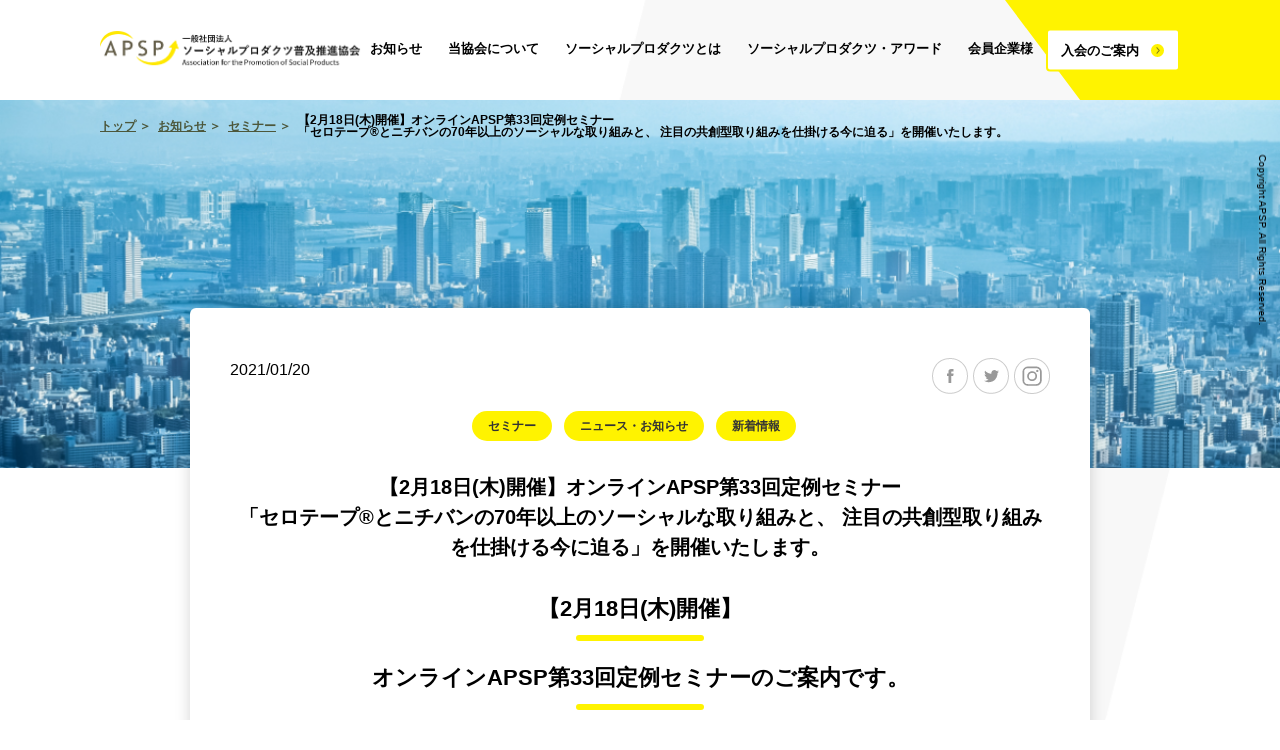

--- FILE ---
content_type: text/html; charset=UTF-8
request_url: https://www.apsp.or.jp/news/%E3%80%902%E6%9C%8818%E6%97%A5%E6%9C%A8%E9%96%8B%E5%82%AC%E3%80%91%E3%82%AA%E3%83%B3%E3%83%A9%E3%82%A4%E3%83%B3apsp%E7%AC%AC33%E5%9B%9E%E5%AE%9A%E4%BE%8B%E3%82%BB%E3%83%9F%E3%83%8A%E3%83%BC%E3%80%8C/
body_size: 6520
content:
<!DOCTYPE html>
<html>
  <head>
  <meta name='robots' content='max-image-preview:large' />
<link rel='dns-prefetch' href='//s.w.org' />
<link rel='stylesheet' id='wp-block-library-css'  href='https://www.apsp.or.jp/wp/wp-includes/css/dist/block-library/style.min.css?ver=5.7.2' type='text/css' media='all' />
<link rel='stylesheet' id='contact-form-7-css'  href='https://www.apsp.or.jp/wp/wp-content/plugins/contact-form-7/includes/css/styles.css?ver=5.1.1' type='text/css' media='all' />
<script type='text/javascript'>
/* <![CDATA[ */
window.CKEDITOR_BASEPATH = "https://www.apsp.or.jp/wp/wp-content/plugins/ckeditor-for-wordpress/ckeditor/";
var ckeditorSettings = { "textarea_id": "comment", "pluginPath": "https:\/\/www.apsp.or.jp\/wp\/wp-content\/plugins\/ckeditor-for-wordpress\/", "autostart": true, "excerpt_state": false, "qtransEnabled": false, "outputFormat": { "indent": true, "breakBeforeOpen": true, "breakAfterOpen": true, "breakBeforeClose": true, "breakAfterClose": true }, "configuration": { "height": "160px", "skin": "moono", "scayt_autoStartup": false, "entities": true, "entities_greek": true, "entities_latin": true, "toolbar": "WordpressBasic", "templates_files": [ "https:\/\/www.apsp.or.jp\/wp\/wp-content\/plugins\/ckeditor-for-wordpress\/ckeditor.templates.js" ], "stylesCombo_stylesSet": "wordpress:https:\/\/www.apsp.or.jp\/wp\/wp-content\/plugins\/ckeditor-for-wordpress\/ckeditor.styles.js", "allowedContent": true, "customConfig": "https:\/\/www.apsp.or.jp\/wp\/wp-content\/plugins\/ckeditor-for-wordpress\/ckeditor.config.js" }, "externalPlugins": [  ], "additionalButtons": [  ] }
/* ]]> */
</script><style type="text/css">
			#content table.cke_editor { margin:0; }
			#content table.cke_editor tr td { padding:0;border:0; }
		</style><script type='text/javascript' src='https://www.apsp.or.jp/wp/wp-includes/js/jquery/jquery.min.js?ver=3.5.1' id='jquery-core-js'></script>
<script type='text/javascript' src='https://www.apsp.or.jp/wp/wp-includes/js/jquery/jquery-migrate.min.js?ver=3.3.2' id='jquery-migrate-js'></script>
<script type='text/javascript' src='https://www.apsp.or.jp/wp/wp-content/plugins/ckeditor-for-wordpress/ckeditor/ckeditor.js?t=F7J8&#038;ver=4.5.3.3' id='ckeditor-js'></script>
<script type='text/javascript' src='https://www.apsp.or.jp/wp/wp-content/plugins/ckeditor-for-wordpress/includes/ckeditor.utils.js?t=F7J8&#038;ver=4.5.3.3' id='ckeditor.utils-js'></script>
<link rel="https://api.w.org/" href="https://www.apsp.or.jp/wp-json/" /><link rel="canonical" href="https://www.apsp.or.jp/news/%e3%80%902%e6%9c%8818%e6%97%a5%e6%9c%a8%e9%96%8b%e5%82%ac%e3%80%91%e3%82%aa%e3%83%b3%e3%83%a9%e3%82%a4%e3%83%b3apsp%e7%ac%ac33%e5%9b%9e%e5%ae%9a%e4%be%8b%e3%82%bb%e3%83%9f%e3%83%8a%e3%83%bc%e3%80%8c/" />
<link rel="alternate" type="application/json+oembed" href="https://www.apsp.or.jp/wp-json/oembed/1.0/embed?url=https%3A%2F%2Fwww.apsp.or.jp%2Fnews%2F%25e3%2580%25902%25e6%259c%258818%25e6%2597%25a5%25e6%259c%25a8%25e9%2596%258b%25e5%2582%25ac%25e3%2580%2591%25e3%2582%25aa%25e3%2583%25b3%25e3%2583%25a9%25e3%2582%25a4%25e3%2583%25b3apsp%25e7%25ac%25ac33%25e5%259b%259e%25e5%25ae%259a%25e4%25be%258b%25e3%2582%25bb%25e3%2583%259f%25e3%2583%258a%25e3%2583%25bc%25e3%2580%258c%2F" />
<link rel="alternate" type="text/xml+oembed" href="https://www.apsp.or.jp/wp-json/oembed/1.0/embed?url=https%3A%2F%2Fwww.apsp.or.jp%2Fnews%2F%25e3%2580%25902%25e6%259c%258818%25e6%2597%25a5%25e6%259c%25a8%25e9%2596%258b%25e5%2582%25ac%25e3%2580%2591%25e3%2582%25aa%25e3%2583%25b3%25e3%2583%25a9%25e3%2582%25a4%25e3%2583%25b3apsp%25e7%25ac%25ac33%25e5%259b%259e%25e5%25ae%259a%25e4%25be%258b%25e3%2582%25bb%25e3%2583%259f%25e3%2583%258a%25e3%2583%25bc%25e3%2580%258c%2F&#038;format=xml" />
    <!-- Global site tag (gtag.js) - Google Analytics -->
    <script async src="https://www.googletagmanager.com/gtag/js?id=UA-134953012-1"></script>
    <script>
      window.dataLayer = window.dataLayer || [];
      function gtag(){dataLayer.push(arguments);}
      gtag('js', new Date());

      gtag('config', 'UA-134953012-1');
    </script>

    <meta charset="utf-8">
    <link rel="alternate" hreflang="ja" href="http://apsp.or.jp">
    <!-- meta-->
    <title>【2月18日(木)開催】オンラインAPSP第33回定例セミナー<br>「セロテープ®とニチバンの70年以上のソーシャルな取り組みと、 注目の共創型取り組みを仕掛ける今に迫る」を開催いたします。 - 一般社団法人 ソーシャルプロダクツ普及推進協会（APSP）</title>

    <link rel="shortcut icon" href="https://www.apsp.or.jp/wp/wp-content/themes/APSP_ph2/favicon.ico" type="image/vnd.microsoft.icon">
    <link rel="icon" href="https://www.apsp.or.jp/wp/wp-content/themes/APSP_ph2/favicon.ico" type="image/vnd.microsoft.icon">
    <meta http-equiv="X-UA-Compatible" content="IE=Edge">
    <!-- smartphone meta-->
    <meta name="viewport" content="width=device-width, initial-scale=1.0, maximum-scale=1.0, user-scalable=0, shrink-to-fit=no">
    <!-- ogp-->
    <meta property="og:type" content="website">
                <meta name="description" content="
	【2月18日(木)開催】



	オンラインAPSP第33回定例セミナーのご案内です。



	&nbsp;



	オンラインAPSP第33回定例セミナー



	「セロテープ&reg;とニチバンの70年以上のソーシャルな取り組みと、注目の共創型取り組みを仕掛ける今に迫る」を開催いたします。



	&nbsp;



	みなさまのご参加を心よりお待ちしております。



	詳細・お申込はこちらです。

">
    <meta property="og:title" content="【2月18日(木)開催】オンラインAPSP第33回定例セミナー<br>「セロテープ®とニチバンの70年以上のソーシャルな取り組みと、 注目の共創型取り組みを仕掛ける今に迫る」を開催いたします。- 一般社団法人 ソーシャルプロダクツ普及推進協会（APSP）">
    <meta property="og:description" content="
	【2月18日(木)開催】



	オンラインAPSP第33回定例セミナーのご案内です。



	&nbsp;



	オンラインAPSP第33回定例セミナー



	「セロテープ&reg;とニチバンの70年以上のソーシャルな取り組みと、注目の共創型取り組みを仕掛ける今に迫る」を開催いたします。



	&nbsp;



	みなさまのご参加を心よりお待ちしております。



	詳細・お申込はこちらです。

">
    <meta property="og:url" content="https://www.apsp.or.jp/news/%E3%80%902%E6%9C%8818%E6%97%A5%E6%9C%A8%E9%96%8B%E5%82%AC%E3%80%91%E3%82%AA%E3%83%B3%E3%83%A9%E3%82%A4%E3%83%B3apsp%E7%AC%AC33%E5%9B%9E%E5%AE%9A%E4%BE%8B%E3%82%BB%E3%83%9F%E3%83%8A%E3%83%BC%E3%80%8C/">
    <meta property="og:image" content="https://www.apsp.or.jp/wp/wp-content/themes/APSP_ph2/ogp.png">
    <meta property="og:site_name" content="【2月18日(木)開催】オンラインAPSP第33回定例セミナー<br>「セロテープ®とニチバンの70年以上のソーシャルな取り組みと、 注目の共創型取り組みを仕掛ける今に迫る」を開催いたします。- 一般社団法人 ソーシャルプロダクツ普及推進協会（APSP）">
    <meta property="og:locale" content="ja_JP">
    <!-- twitter card-->
    <meta property="twitter:card" content="summary_large_image">
    <meta property="twitter:title" content="【2月18日(木)開催】オンラインAPSP第33回定例セミナー<br>「セロテープ®とニチバンの70年以上のソーシャルな取り組みと、 注目の共創型取り組みを仕掛ける今に迫る」を開催いたします。- 一般社団法人 ソーシャルプロダクツ普及推進協会（APSP）">
    <meta property="twitter:description" content="
	【2月18日(木)開催】



	オンラインAPSP第33回定例セミナーのご案内です。



	&nbsp;



	オンラインAPSP第33回定例セミナー



	「セロテープ&reg;とニチバンの70年以上のソーシャルな取り組みと、注目の共創型取り組みを仕掛ける今に迫る」を開催いたします。



	&nbsp;



	みなさまのご参加を心よりお待ちしております。



	詳細・お申込はこちらです。

">
        <meta property="og:image:width" content="1200" />
    <meta property="og:image:height" content="630" />

    <!-- stylesheet-->
    <link rel="stylesheet" type="text/css" href="https://www.apsp.or.jp/wp/wp-content/themes/APSP_ph2/assets/styles/styles.css?20250603" />
    <link rel="stylesheet" type="text/css" href="https://www.apsp.or.jp/wp/wp-content/themes/APSP_ph2/assets/styles/styles2.css?20250603" />

    <meta name="google-site-verification" content="iGQNaHThWRrvoWyHHiaOoFpzTjInWgw_c8eqvIzkfJ4" />
    <style type="text/css">
.text-container {
  position: relative; /* 子要素の位置を基準にする */
  font-size: 24px; /* 文字のサイズを調整 */
  padding: 20px; /* テキスト周りにスペースを作る */
}

.overlay-image {
  position: absolute; /* 親要素（text-container）を基準に配置 */
  top: 100; /* 親要素の上部に画像を配置 */
  left: 100; /* 親要素の左側に画像を配置 */
  width: 80%; /* 画像のサイズを調整 */
  height: auto; /* 高さを自動調整 */
  opacity: 0.9; /* 画像を半透明にして文字が見えるようにする（必要に応じて調整） */
}

</style>
  </head>
  <body class="">
    <!-- ▼inc_header -->
    <div id="inc_header"><header class="l-header">
<div class="c-inner l-header__inner">
	<p class="p-header-logo"><a href="https://www.apsp.or.jp/"><img src="https://www.apsp.or.jp/wp/wp-content/themes/APSP_ph2/assets/images/logo_200624.png" alt="一般社団法人 ソーシャルプロダクツ普及推進協会"/></a></p>	<div class="p-nav">
		<div class="burger--wrap">
		<div class="burger"></div>
		</div>
		<nav class="navigation">
			<div class="navigation--content">
			<ul class="items">
				<li class="item">
					<a class="categoryTtl c-btn" href="https://www.apsp.or.jp/news"><span class="icon icon_arrow">お知らせ</span></a>
				</li>
				<li class="item hasChild">
					<a class="categoryTtl c-btn" href="https://www.apsp.or.jp/about"><span class="icon icon_arrow">当協会について</span></a>
					<ul class="category">
						<li class="categoryItem noSP"><a class="c-btn" href="https://www.apsp.or.jp/about"><span class="icon icon_arrow">当協会について</span></a></li>
						<li class="categoryItem"><a class="c-btn" href="https://www.apsp.or.jp/about/message"><span class="icon icon_arrow">会長ご挨拶</span></a></li>
						<li class="categoryItem"><a class="c-btn" href="https://www.apsp.or.jp/about/philosophy"><span class="icon icon_arrow">理念および役割</span></a></li>
						<li class="categoryItem"><a class="c-btn" href="https://www.apsp.or.jp/about/service"><span class="icon icon_arrow">事業内容</span></a></li>
						<li class="categoryItem"><a class="c-btn" href="https://www.apsp.or.jp/about/overview"><span class="icon icon_arrow">組織概要・アクセス</span></a></li>
						<li class="categoryItem"><a class="c-btn" href="https://www.apsp.or.jp/about/message_kotler"><span class="icon icon_arrow">コトラーからのメッセージ</span></a></li>
						<li class="categoryItem"><a class="c-btn" href="https://www.apsp.or.jp/about/book"><span class="icon icon_arrow">書籍紹介</span></a></li>
					</ul>
				</li>
				<li class="item hasChild">
					<a class="categoryTtl c-btn" href="https://www.apsp.or.jp/socialproducts"><span class="icon icon_arrow">ソーシャルプロダクツとは</span></a>
					<ul class="category">
					<li class="categoryItem"><a class="c-btn" href="https://www.apsp.or.jp/socialproducts"><span class="icon icon_arrow">ソーシャルプロダクツとは</span></a></li>
						<li class="categoryItem"><a class="c-btn" href="https://www.apsp.or.jp/seminar"><span class="icon icon_arrow">セミナー・イベント</span></a></li>
						<li class="categoryItem"><a class="c-btn" href="https://www.apsp.or.jp/casestudy"><span class="icon icon_arrow">事例紹介</span></a></li>
						<li class="categoryItem"><a class="c-btn" href="https://www.apsp.or.jp/sdgs-platform"><span class="icon icon_arrow">内閣府地方創生SDGs官民連携プラットフォーム</span></a></li>
					</ul>
				</li>
				<li class="item hasChild">
					<a class="categoryTtl c-btn" href="https://www.apsp.or.jp/socialproductsaward"><span class="icon icon_arrow">ソーシャルプロダクツ・アワード</span></a>
					<ul class="category">
					<li class="categoryItem"><a class="c-btn" href="https://www.apsp.or.jp/socialproductsaward"><span class="icon icon_arrow">ソーシャルプロダクツ・アワード</span></a></li>
						<li class="categoryItem"><a class="c-btn" href="https://www.apsp.or.jp/socialproductsaward#log"><span class="icon icon_arrow">過去のアワード</span></a></li>
						<li class="categoryItem"><a class="c-btn" href="https://www.apsp.or.jp/socialproductsaward#entry"><span class="icon icon_arrow">エントリー</span></a></li>
					</ul>

				</li>
				<li class="item hasChild">
					<a class="categoryTtl c-btn" href="https://www.apsp.or.jp/membercompany"><span class="icon icon_arrow">会員企業様</span></a>
					<ul class="category">
						<li class="categoryItem"><a class="c-btn" href="https://www.apsp.or.jp/membercompany"><span class="icon icon_arrow">会員企業様</span></a></li>
						<li class="categoryItem"><a class="c-btn" href="https://www.apsp.or.jp/membernews"><span class="icon icon_arrow">法人会員によるソーシャルな取り組み紹介</span></a></li>
					</ul>
				</li>
				<li class="item">
					<a class="categoryTtl member c-btn" href="https://www.apsp.or.jp/membership"><span class="icon icon_arrow">入会のご案内</span></a>
				</li>
			</ul>
			</div>
		</nav>
	</div>
</div>
</header></div>
    <!-- ▲inc_header -->
    <main class="l-main">
    <style>
    .wp-content{
        margin-bottom: 60px;
    }
    .wp-content h1{
        line-height: 1.5;
        font-size: 2.2rem;
        margin-bottom: 20px;
        font-weight:bold;
        position: relative;
        text-align :center;
        padding-bottom: 16px;
    }
    .wp-content h2{
        line-height: 1.5;
        font-size: 2rem;
        margin-bottom: 20px;
        font-weight:bold;
        position: relative;
        text-align :center;
        padding-bottom: 16px;
    }
    .wp-content h1:after, .wp-content h2:after{
        position: absolute;
        content: "";
        left: 50%;
        margin-left: -5vw;
        bottom: 0;
        width: 10vw;
        height: 6px;
        border-radius: 6px;
        background: #fff300;    
    }
    .wp-content h3{
        line-height: 1.5;
        font-size: 1.6rem;
        margin-bottom: 20px;
        font-weight:bold;        
    }
    .wp-content p{
        line-height: 1.5;
        font-size: 1.6rem;
    }
    .wp-content img{
        width: auto;
        max-width: 100%;
    }
</style>
    
  <div class="p-news-bg" >
    <div class="c-inner">

        <nav class="p-topicpath">
            <ul class="items">
                <li class="item"><a href="https://www.apsp.or.jp/">トップ</a></li>
                <li class="item"><a href="https://www.apsp.or.jp/news">お知らせ</a></li>
                <li class="item"><a href="https://www.apsp.or.jp/category/news_seminar/">セミナー</a></li>                <li class="item">【2月18日(木)開催】オンラインAPSP第33回定例セミナー<br>「セロテープ®とニチバンの70年以上のソーシャルな取り組みと、 注目の共創型取り組みを仕掛ける今に迫る」を開催いたします。</li>
            </ul>
        </nav>
            
        <article class="p-news-article c-inner-M">
            <div class="c-sec c-sec-shadow" style="margin-bottom: 60px;">
                <div class="snsList p-sns">
        <ul class="items">
        <li class="item"><a class="forFB wh" href="http://www.facebook.com/sharer.php?src=bm&u=https%3A%2F%2Fwww.apsp.or.jp%2Fnews%2F%25e3%2580%25902%25e6%259c%258818%25e6%2597%25a5%25e6%259c%25a8%25e9%2596%258b%25e5%2582%25ac%25e3%2580%2591%25e3%2582%25aa%25e3%2583%25b3%25e3%2583%25a9%25e3%2582%25a4%25e3%2583%25b3apsp%25e7%25ac%25ac33%25e5%259b%259e%25e5%25ae%259a%25e4%25be%258b%25e3%2582%25bb%25e3%2583%259f%25e3%2583%258a%25e3%2583%25bc%25e3%2580%258c%2F&t=%E3%80%902%E6%9C%8818%E6%97%A5%28%E6%9C%A8%29%E9%96%8B%E5%82%AC%E3%80%91%E3%82%AA%E3%83%B3%E3%83%A9%E3%82%A4%E3%83%B3APSP%E7%AC%AC33%E5%9B%9E%E5%AE%9A%E4%BE%8B%E3%82%BB%E3%83%9F%E3%83%8A%E3%83%BC%3Cbr%3E%E3%80%8C%E3%82%BB%E3%83%AD%E3%83%86%E3%83%BC%E3%83%97%C2%AE%E3%81%A8%E3%83%8B%E3%83%81%E3%83%90%E3%83%B3%E3%81%AE70%E5%B9%B4%E4%BB%A5%E4%B8%8A%E3%81%AE%E3%82%BD%E3%83%BC%E3%82%B7%E3%83%A3%E3%83%AB%E3%81%AA%E5%8F%96%E3%82%8A%E7%B5%84%E3%81%BF%E3%81%A8%E3%80%81+%E6%B3%A8%E7%9B%AE%E3%81%AE%E5%85%B1%E5%89%B5%E5%9E%8B%E5%8F%96%E3%82%8A%E7%B5%84%E3%81%BF%E3%82%92%E4%BB%95%E6%8E%9B%E3%81%91%E3%82%8B%E4%BB%8A%E3%81%AB%E8%BF%AB%E3%82%8B%E3%80%8D%E3%82%92%E9%96%8B%E5%82%AC%E3%81%84%E3%81%9F%E3%81%97%E3%81%BE%E3%81%99%E3%80%82- APSP" title="Facebookでシェア" onclick="javascript:window.open(this.href, '_blank', 'menubar=no,toolbar=no,resizable=yes,scrollbars=yes,height=800,width=600');return false;">facebook</a></li>
        <li class="item"><a class="forTW wh" href="http://twitter.com/share?text=%E3%80%902%E6%9C%8818%E6%97%A5%28%E6%9C%A8%29%E9%96%8B%E5%82%AC%E3%80%91%E3%82%AA%E3%83%B3%E3%83%A9%E3%82%A4%E3%83%B3APSP%E7%AC%AC33%E5%9B%9E%E5%AE%9A%E4%BE%8B%E3%82%BB%E3%83%9F%E3%83%8A%E3%83%BC%3Cbr%3E%E3%80%8C%E3%82%BB%E3%83%AD%E3%83%86%E3%83%BC%E3%83%97%C2%AE%E3%81%A8%E3%83%8B%E3%83%81%E3%83%90%E3%83%B3%E3%81%AE70%E5%B9%B4%E4%BB%A5%E4%B8%8A%E3%81%AE%E3%82%BD%E3%83%BC%E3%82%B7%E3%83%A3%E3%83%AB%E3%81%AA%E5%8F%96%E3%82%8A%E7%B5%84%E3%81%BF%E3%81%A8%E3%80%81+%E6%B3%A8%E7%9B%AE%E3%81%AE%E5%85%B1%E5%89%B5%E5%9E%8B%E5%8F%96%E3%82%8A%E7%B5%84%E3%81%BF%E3%82%92%E4%BB%95%E6%8E%9B%E3%81%91%E3%82%8B%E4%BB%8A%E3%81%AB%E8%BF%AB%E3%82%8B%E3%80%8D%E3%82%92%E9%96%8B%E5%82%AC%E3%81%84%E3%81%9F%E3%81%97%E3%81%BE%E3%81%99%E3%80%82- APSP&url=https%3A%2F%2Fwww.apsp.or.jp%2Fnews%2F%25e3%2580%25902%25e6%259c%258818%25e6%2597%25a5%25e6%259c%25a8%25e9%2596%258b%25e5%2582%25ac%25e3%2580%2591%25e3%2582%25aa%25e3%2583%25b3%25e3%2583%25a9%25e3%2582%25a4%25e3%2583%25b3apsp%25e7%25ac%25ac33%25e5%259b%259e%25e5%25ae%259a%25e4%25be%258b%25e3%2582%25bb%25e3%2583%259f%25e3%2583%258a%25e3%2583%25bc%25e3%2580%258c%2F&via=apsp_jp" title="Twitterでシェア" onclick="javascript:window.open(this.href, '_blank', 'menubar=no,toolbar=no,resizable=yes,scrollbars=yes,height=400,width=600');return false;">ツイート</a></li>
        <li class="item"><a class="forIG wh" href="https://www.instagram.com/" title="Instagramでシェア" onclick="javascript:window.open(this.href, '_blank');return false;">Instagram</a></li>

    </ul>
</div>                <p class="postDate">2021/01/20</p>
                <dd style="display:flex;justify-content:center;flex-wrap:wrap;margin-bottom:24px;">
                    <div style="margin-right:12px;100%: auto;padding:12px 0 16px;"><span style="background:#fff300;color:#333;font-size:1.2rem;font-weight:bold;padding: 8px 16px;
                border-radius:20px;">セミナー</span></div><div style="margin-right:12px;100%: auto;padding:12px 0 16px;"><span style="background:#fff300;color:#333;font-size:1.2rem;font-weight:bold;padding: 8px 16px;
                border-radius:20px;">ニュース・お知らせ</span></div><div style="margin-right:12px;100%: auto;padding:12px 0 16px;"><span style="background:#fff300;color:#333;font-size:1.2rem;font-weight:bold;padding: 8px 16px;
                border-radius:20px;">新着情報</span></div>                </dd>
                <h1 class="postTtl">【2月18日(木)開催】オンラインAPSP第33回定例セミナー<br>「セロテープ®とニチバンの70年以上のソーシャルな取り組みと、 注目の共創型取り組みを仕掛ける今に迫る」を開催いたします。</h1>
                <div class="wp-content"><h1>
	【2月18日(木)開催】<br />
</h1>
<h1>
	オンラインAPSP第33回定例セミナーのご案内です。<br />
</h1>
<h3>
	&nbsp;<br />
</h3>
<p>
	オンラインAPSP第33回定例セミナー
</p>
<p>
	「セロテープ&reg;とニチバンの70年以上のソーシャルな取り組みと、注目の共創型取り組みを仕掛ける今に迫る」を開催いたします。
</p>
<p>
	&nbsp;
</p>
<p>
	みなさまのご参加を心よりお待ちしております。
</p>
<p>
	<a href="http://www.apsp.or.jp/seminar/seminar33_20210218/" rel="noopener noreferrer" target="_blank"><span style="color:#0000FF;">詳細・お申込はこちらです。</span></a></p>
</div>
            </div>
        </article>

        <h2 class="c-title-primary"><span>最新のお知らせ</span></h2>
        <div class="p-news-list forIndex">
                                            <ul class="items">
                                                            <li class="item">
                        <a class="c-btn" href="https://www.apsp.or.jp/news/movie20251109/">
                            <dl class="postList icon icon_arrow">
                                <dt class="postList__detail">
                                    <span class="date">2025/11/06</span>
                                </dt>
                                <dd class="postList__ttl">
                                    <div class="cats">
                                                                        </div>

                                    上映会のお知らせ 『「食べることは生きること」アリス・ウォータースの“おいしい革命”』……                                </dd>
                            </dl>
                        </a>
                    </li>
                                                            <li class="item">
                        <a class="c-btn" href="https://www.apsp.or.jp/news/takegami20251107/">
                            <dl class="postList icon icon_arrow">
                                <dt class="postList__detail">
                                    <span class="date">2025/11/05</span>
                                </dt>
                                <dd class="postList__ttl">
                                    <div class="cats">
                                    <span class="cat">セミナー</span>                                    </div>

                                    一般社団法人たねまき・西村修さん 特別講演のお知らせ｜日本竹100%の紙「竹紙」～ソーシャルグッドの生まれ方～……                                </dd>
                            </dl>
                        </a>
                    </li>
                                                            <li class="item">
                        <a class="c-btn" href="https://www.apsp.or.jp/news/20251024/">
                            <dl class="postList icon icon_arrow">
                                <dt class="postList__detail">
                                    <span class="date">2025/10/24</span>
                                </dt>
                                <dd class="postList__ttl">
                                    <div class="cats">
                                    <span class="cat">アワード</span><span class="cat">ニュース・お知らせ</span><span class="cat">新着情報</span>                                    </div>

                                    大丸東京店で“サステナブル体験”！<br>「ソーシャルプロダクツ展」ワークショップ開催……                                </dd>
                            </dl>
                        </a>
                    </li>
                                                            <li class="item">
                        <a class="c-btn" href="https://www.apsp.or.jp/news/20251023/">
                            <dl class="postList icon icon_arrow">
                                <dt class="postList__detail">
                                    <span class="date">2025/10/23</span>
                                </dt>
                                <dd class="postList__ttl">
                                    <div class="cats">
                                    <span class="cat">アワード</span><span class="cat">ニュース・お知らせ</span>                                    </div>

                                    大丸東京店で展示販売イベントを開催！｜ソーシャルプロダクツ・アワード2025……                                </dd>
                            </dl>
                        </a>
                    </li>
                                                            <li class="item">
                        <a class="c-btn" href="https://www.apsp.or.jp/news/20251022/">
                            <dl class="postList icon icon_arrow">
                                <dt class="postList__detail">
                                    <span class="date">2025/10/23</span>
                                </dt>
                                <dd class="postList__ttl">
                                    <div class="cats">
                                    <span class="cat">ニュース・お知らせ</span><span class="cat">新着情報</span>                                    </div>

                                    先着20名限定！ <br>ソーシャルプロダクツ・アワード2026の『生活者審査員』募集……                                </dd>
                            </dl>
                        </a>
                    </li>
                                    </ul>
                        </div>

    </div>
</div>


    </main>
	
    <!-- ▼inc_contact -->
    <div id="inc_contact"><section class="c-sec-bg l-contact">
	<h2 class="c-title-primary withLead"><span>各種お問い合わせ</span></h2>
	<p class="c-title-lead">お気軽にお問い合わせください。</p>
	<div class="c-inner">
	<div class="l-contact__inner">
	<nav class="m-contact-list">
		<ul class="items">
			<li class="item">
				当協会に関する<br>お問い合わせ
				<a class="c-btn c-btn-std btn" style="text-align:center;" href="https://www.apsp.or.jp/inquiry_member"><span class="icon icon_arrow bgYE">お問い合わせ</span></a>
			</li>
			<li class="item">
				アワードに関する<br>お問い合わせ
				<a class="c-btn c-btn-std btn" style="text-align:center;" href="https://www.apsp.or.jp/inquiry_award"><span class="icon icon_arrow bgYE">お問い合わせ</span></a>
			</li>
			<li class="item">
				セミナーに関する<br>お問い合わせ
				<a class="c-btn c-btn-std btn" style="text-align:center;" href="https://www.apsp.or.jp/inquiry_seminar"><span class="icon icon_arrow bgYE">お問い合わせ</span></a>
			</li>
			<li class="item">
				その他に関する<br>お問い合わせ
				<a class="c-btn c-btn-std btn" style="text-align:center;" href="https://www.apsp.or.jp/inquiry_other"><span class="icon icon_arrow bgYE">お問い合わせ</span></a>
			</li>
		</ul>
	</nav>
	</div>
	</div>
</section></div>
    <!-- ▲inc_contact -->

    <script type='text/javascript' id='contact-form-7-js-extra'>
/* <![CDATA[ */
var wpcf7 = {"apiSettings":{"root":"https:\/\/www.apsp.or.jp\/wp-json\/contact-form-7\/v1","namespace":"contact-form-7\/v1"}};
/* ]]> */
</script>
<script type='text/javascript' src='https://www.apsp.or.jp/wp/wp-content/plugins/contact-form-7/includes/js/scripts.js?ver=5.1.1' id='contact-form-7-js'></script>
<script type='text/javascript' src='https://www.apsp.or.jp/wp/wp-includes/js/wp-embed.min.js?ver=5.7.2' id='wp-embed-js'></script>
    <!-- ▼inc_footer -->
    <div id="inc_footer"><footer class="l-footer">
<div class="c-inner l-footer__inner">
<p class="p-footer-logo"><img src="https://www.apsp.or.jp/wp/wp-content/themes/APSP_ph2/assets/images/logo_200624.png" alt="一般社団法人 ソーシャルプロダクツ普及推進協会"/></p>
<nav class="p-footer-sns p-sns">
<ul class="items">
	<li class="item"><a class="forFB" href="https://www.facebook.com/apsp.or.jp" target="_blank">facebook</a></li>
	<li class="item"><a class="forTW" href="https://twitter.com/apsp_jp" target="_blank">twitter</a></li>
	<li class="item"><a class="forIG" href="https://www.instagram.com/sp_award/" target="_blank">Instagram</a></li>
	<li class="item"><a class="forYT" href="https://www.youtube.com/channel/UCaaEh9Cs_kh43x8uwO9V4nQ" target="_blank">YouTube</a></li>
</ul>
</nav>
<nav class="p-footer-menu" style="justify-content:flex-start;">
<ul class="items">
	<li class="item"><a class="category c-btn" href="https://www.apsp.or.jp/news"><span class="icon icon_arrow">お知らせ一覧</span></a></li>
	<li class="item">
		<dl class="categoryWrap">
			<dt><a class="category c-btn" href="https://www.apsp.or.jp/about"><span class="icon icon_arrow">当協会について</span></a></dt>
			<dd>
				<ul>
					<li class="category-child"><a href="https://www.apsp.or.jp/about/philosophy"><span class="detail">理念および役割</span></a></li>
					<li class="category-child"><a href="https://www.apsp.or.jp/about/message"><span class="detail">会長ご挨拶</span></a></li>
					<li class="category-child"><a href="https://www.apsp.or.jp/about/service"><span class="detail">事業内容</span></a></li>
					<li class="category-child"><a href="https://www.apsp.or.jp/about/overview"><span class="detail">組織概要/アクセス</span></a></li>
					<li class="category-child"><a href="https://www.apsp.or.jp/about/message_kotler"><span class="detail">P・コトラー教授からのメッセージ</span></a></li>
					<li class="category-child"><a href="https://www.apsp.or.jp/about/book"><span class="detail">書籍「その商品は人を幸せにするか」</span></a></li>
				</ul>
			</dd>
		</dl>
	</li>
</ul>
<ul class="items">
	<li class="item">
		<dl class="categoryWrap">
			<dt><a class="category c-btn" href="https://www.apsp.or.jp/socialproductsaward"><span class="icon icon_arrow">ソーシャルプロダクツ・アワード</span></a></dt>
			<dd>
				<ul>
					<li class="category-child"><a href="https://www.apsp.or.jp/socialproductsaward#entry"><span class="detail">エントリー</span></a></li>
					<li class="category-child"><a href="https://www.apsp.or.jp/socialproductsaward#log"><span class="detail">過去のアワード</span></a></li>
				</ul>
			</dd>
		</dl>
	</li>
</ul>
<ul class="items">
	<li class="item">
		<dl class="categoryWrap">
			<dt><a class="category c-btn" href="https://www.apsp.or.jp/socialproducts"><span class="icon icon_arrow">ソーシャルプロダクツとは</span></a></dt>
			<dd>
				<ul>
					<li class="category-child"><a href="https://www.apsp.or.jp/seminar"><span class="detail">セミナー・イベント</span></a></li>
					<li class="category-child"><a href="https://www.apsp.or.jp/casestudy"><span class="detail">事例紹介</span></a></li>
					<li class="category-child"><a href="https://www.apsp.or.jp/sdgs-platform"><span class="detail">内閣府地方創生SDGs官民連携プラットフォーム</span></a></li>
				</ul>
			</dd>
		</dl>
	</li>

</ul>
<ul class="items">
	<li class="item">
		<dl class="categoryWrap">
			<dt class="category c-btn"><span class="icon icon_arrow">各種お問い合わせ</span></dt>
			<dd>
				<ul>
					<li class="category-child"><a href="https://www.apsp.or.jp/inquiry_member"><span class="detail">協会に関するお問い合わせ</span></a></li>
					<li class="category-child"><a href="https://www.apsp.or.jp/inquiry_award"><span class="detail">アワードに関するお問い合わせ</span></a></li>
					<li class="category-child"><a href="https://www.apsp.or.jp/inquiry_seminar"><span class="detail">セミナーに関するお問い合わせ</span></a></li>
					<li class="category-child"><a href="https://www.apsp.or.jp/inquiry_other"><span class="detail">その他のお問い合わせ</span></a></li>
				</ul>
			</dd>
		</dl>
	</li>
</ul>
</nav>
<nav class="p-footer-menu2">
	<ul class="items">
		<!-- <li class="item"><a href="">採用案内</a></li> -->
		<li class="item"><a href="https://www.apsp.or.jp/policy">サイトポリシー</a></li>
		<!-- <li class="item"><a href="">サイトマップ</a></li> -->
	</ul>
</nav>
<p class="p-footer-copyright"><small>Copyright APSP. All Rights Reserved.</small></p>
</div>
</footer></div>
    <!-- ▲inc_header -->

<!-- javascript-->
<script src="https://www.apsp.or.jp/wp/wp-content/themes/APSP_ph2/assets/scripts/jquery-3.3.1.min.js"></script>
<script src="https://www.apsp.or.jp/wp/wp-content/themes/APSP_ph2/assets/scripts/jquery.bxslider.min.js"></script>
<script src="https://www.apsp.or.jp/wp/wp-content/themes/APSP_ph2/assets/scripts/swiper.min.js"></script>
<script src="https://www.apsp.or.jp/wp/wp-content/themes/APSP_ph2/assets/scripts/jquery.matchHeight.js"></script>
<script src="https://www.apsp.or.jp/wp/wp-content/themes/APSP_ph2/assets/scripts/common.js"></script>
<!-- <script type="text/javascript" id="_-s-js-_" src="//satori.segs.jp/s.js?c=77ebedf1"></script> -->
</body>
</html>




--- FILE ---
content_type: text/css
request_url: https://www.apsp.or.jp/wp/wp-content/themes/APSP_ph2/assets/styles/styles.css?20250603
body_size: 11046
content:
@charset "UTF-8";
/* http://meyerweb.com/eric/tools/css/reset/ 
   v2.0 | 20110126
   License: none (public domain)
*/
html, body, div, span, applet, object, iframe,
h1, h2, h3, h4, h5, h6, p, blockquote, pre,
a, abbr, acronym, address, big, cite, code,
del, dfn, em, img, ins, kbd, q, s, samp,
small, strike, strong, sub, sup, tt, var,
b, u, i, center,
dl, dt, dd, ol, ul, li,
fieldset, form, label, legend,
table, caption, tbody, tfoot, thead, tr, th, td,
article, aside, canvas, details, embed,
figure, figcaption, footer, header, hgroup,
menu, nav, output, ruby, section, summary,
time, mark, audio, video {
  margin: 0;
  padding: 0;
  border: 0;
  font-size: 100%;
  font: inherit;
  vertical-align: baseline;
  box-sizing: border-box; }

/* HTML5 display-role reset for older browsers */
article, aside, details, figcaption, figure,
footer, header, hgroup, menu, nav, section {
  display: block;
  box-sizing: border-box; }

body {
  line-height: 1; }

ol, ul {
  list-style: none; }

blockquote, q {
  quotes: none; }

blockquote:before, blockquote:after,
q:before, q:after {
  content: '';
  content: none; }

table {
  border-collapse: collapse;
  border-spacing: 0; }

/* reset for form */
input[type="text"] {
  padding: 0;
  border: none;
  border-radius: 0;
  outline: none;
  background: none;
  box-sizing: border-box; }

textarea {
  -webkit-appearance: none;
  -moz-appearance: none;
  appearance: none;
  resize: none;
  padding: 0;
  border: 0;
  outline: none;
  background: transparent;
  box-sizing: border-box; }

button {
  -webkit-appearance: none;
  -moz-appearance: none;
  appearance: none;
  padding: 0;
  border: none;
  outline: none;
  background: transparent;
  box-sizing: border-box;
  font-family: "游ゴシック体", YuGothic, "游ゴシック Medium", "Yu Gothic Medium", "游ゴシック", "Yu Gothic", "メイリオ", sans-serif;
  font-weight:500; }  

/*========== set.scss ==========*/
html {
  font-size: 62.5%; }

body {
  font-family: YuGothic, "Yu Gothic Medium", "Yu Gothic", "游ゴシック体", "游ゴシック Medium", "游ゴシック", "メイリオ", sans-serif;
  color: #000;
  font-weight:500;
  text-align: left;
  font-size: 1.4rem;
  background: url(../images/bg_body.png) right top no-repeat;
  background-size: 100% auto;
  background-attachment: fixed; }
  @media screen and (max-width: 767px) {
    body {
      font-size: 3.2vw;
      background-position:left 150px top 0px; } }
  body:before {
    content: "";
    display: block;
    width: 0;
    height: 0;
    border-style: solid;
    border-width: 0 21.5vw 28.6vw 0;
    border-color: transparent #FFF300 transparent transparent;
    position: absolute;
    right: 0;
    top: 0;
    z-index: -1; }

.min {
  font-family: "游明朝", YuMincho, "ヒラギノ明朝 ProN W3", "Hiragino Mincho ProN", "HG明朝E", "ＭＳ Ｐ明朝", "ＭＳ 明朝", serif; }

.clearfix:after {
  content: "";
  clear: both;
  display: block; }

p {
  line-height: 1.5; }
  p:not(:last-child) {
    margin-bottom: 1.5em; }

img {
  width: 100%;
  height: auto;
  vertical-align: bottom; }

a {
  text-decoration: none;
  color: #000; }
  a.txtLink {
    color: #FFC939;
    text-decoration: underline; }
  a:hover {
    filter:brightness(0.8);
    -webkit-transition: all 0.3s ease;
    -moz-transition: all 0.3s ease;
    -o-transition: all 0.3s ease;
    transition: all  0.3s ease; }

@media screen and (max-width: 767px) {
  .noSP {
    display: none !important; } }

@media screen and (min-width: 768px) {
  .noPC {
    display: none !important; } }

/*========== l-header.scss ==========*/
.l-header__inner {
  position: relative; }
  @media screen and (min-width: 768px) {
    .l-header__inner {
      height: 100px; } }
  @media screen and (max-width: 767px) {
    .l-header__inner {
      height: 19.2vw; } }

@media screen and (min-width: 768px) {
  body.fixed .l-header {
    height: 100px;
    position: fixed;
    top: 0;
    left: 0;
    width: 100%;
    z-index: 10000;
    background-color: #fff; } }

/*========== l-main.scss ==========*/
.l-main {
  display: block; }
  @media screen and (min-width: 768px) {
    .l-main {
      padding-bottom: 100px; } }
  @media screen and (max-width: 767px) {
    .l-main {
      padding-top: 8vw;
      padding-bottom: 13vw; } }

@media screen and (min-width: 768px) {
  body.fixed .l-main {
    padding-top: 100px; } }
body.page-news_detail .l-main {
  padding-top: 0; }
@media screen and (min-width: 768px) {
.page_top .l-main {
	padding-bottom: 0;
}
}

/*========== l-contact.scss ==========*/
@media screen and (min-width: 768px) {
  .l-contact__inner {
    max-width: 976px;
    margin: auto; } }

/*========== l-footer.scss ==========*/
.l-footer {
  background-color: #fff; }
  @media screen and (min-width: 768px) {
    .l-footer {
      padding: 40px 0; } }
  @media screen and (max-width: 767px) {
    .l-footer {
      padding: 10vw 0; } }
  @media screen and (min-width: 768px) {
    .l-footer__inner {
      position: relative; } }

/*========== c-inner.scss ==========*/
@media screen and (max-width: 767px) {
  .c-inner {
    padding-left: 5.3vw;
    padding-right: 5.3vw; } }
@media screen and (min-width: 768px) {
  .c-inner {
    width: 90%;
    max-width: 1080px;
    margin: auto; } }
@media screen and (min-width: 768px) {
  .c-inner-M {
    width: 90%;
    max-width: 900px;
    margin: auto; } }
@media screen and (min-width: 768px) {
  .c-inner-M2 {
    width: 90%;
    max-width: 780px;
    margin: auto; } }
@media screen and (min-width: 768px) {
  .c-inner-S {
    width: 90%;
    max-width: 720px;
    margin: auto; } }

/*========== c-btn.scss ==========*/
.c-btn {
  display: block;
  margin: auto;
  position: relative; }
  .c-btn-std {
    border-radius: 4px;
    background-color: #FFF300;
    position: relative; }
  .c-btn-glow {
    border-radius: 6px;
		overflow: hidden;
    box-shadow: 0px 0px 20px rgba(0, 0, 0, 0.17); }
    @media screen and (max-width: 767px) {
      .c-btn-glow {
        box-shadow: 0px 0px 8px rgba(0, 0, 0, 0.1); } }
    @media screen and (min-width: 768px) {
      .c-btn-glow:hover {
        box-shadow: 0px 0px 30px rgba(0, 0, 0, 0.17);
        filter: alpha(opacity=100);
        -moz-opacity: 1;
        opacity: 1; } }
  .c-btn .icon:after {
    content: "";
    position: absolute;
    right: 14px;
    top: 50%;
    transform: translateY(-50%); }
    @media screen and (max-width: 767px) {
      .c-btn .icon:after {
        right: 3.2vw; } }
  .c-btn .icon_arrow:after {
    width: 1em;
    height: 1em;
    border-radius: 50%;
    display: inline-block;
    vertical-align: middle;
    background: url(../images/arrow_khaki.svg) 40% center no-repeat #FFF300;
    background-size: 50%; }
  .c-btn .icon_arrow.bgYE {
    background-color: #FFF300; }
    .c-btn .icon_arrow.bgYE:after {
      background: url(../images/arrow_ye.svg) 40% center no-repeat #fff; }
    .c-btn .icon_arrow.arwBlack:after {
      background: url(../images/arrow_ye.svg) 40% center no-repeat #000; }
  .c-btn .icon_arrow.back:after {
    background: url(../images/arrow_wh-back.svg) 60% center no-repeat #FFF300;
    background-size: 30%;
    right: inherit;
    left: 14px; }
    @media screen and (max-width: 767px) {
      .c-btn .icon_arrow.back:after {
        left: 3.2vw; } }
.icon_arrow.withKhaki:after {
	background-image: url(../images/arrow_khaki.svg);
}
.c-btn.withBD {
	border: 2px solid #FFF300;
}
.btn_viewMore {
	font-weight: bold;
}
.btn_viewMore a {
	padding: 0.7em 1em;
	background-color: #fff;
}
@media screen and (max-width: 767px) {
	.btn_viewMore {
		width: 42vw;
	}
}
@media screen and (min-width: 768px) {
	.btn_viewMore {
		width: 10em;
	}
}

/*========== c-title.scss ==========*/
.c-title-primary {
  color: #4C573B;
  text-align: center; }
  @media screen and (max-width: 767px) {
    .c-title-primary {
      font-size: 6vw;
			line-height:1.5;
      margin-bottom: 1em;
		}
}
  @media screen and (min-width: 768px) {
    .c-title-primary {
      font-size: 2.8rem;
      margin-bottom: 1.5em; }
      .c-title-primary span {
        display: inline-block;
        padding: 0.5em 1.5em;
        position: relative; }
        .c-title-primary span:before, .c-title-primary span:after {
          content: "";
          display: block;
          position: absolute;
          width: 0;
          height: 0;
          border-style: solid; }
        .c-title-primary span:before {
          border-width: 25px 28px 0 0;
          border-color: #FFF300 transparent transparent transparent;
          left: 0;
          top: 0; }
        .c-title-primary span:after {
          border-width: 0 0 25px 28px;
          border-color: transparent transparent #FFF300 transparent;
          right: 0;
          bottom: 0; } }
  .c-title-primary.withLead {
    margin-bottom: 1.2em; }
.c-title-secondary {
  text-align: center;
  color: #4C573B;
  line-height: 1.4;
  margin-bottom: 1.5em; }
  @media screen and (min-width: 768px) {
    .c-title-secondary {
      font-size: 3.2rem; } }
  @media screen and (max-width: 767px) {
    .c-title-secondary {
      font-size: 4.8vw; } }
.c-title-tertiary {
  margin-bottom: 1em;
	line-height: 1.3;
}
  @media screen and (min-width: 768px) {
    .c-title-tertiary {
      font-size: 1.8rem; } }
.c-title-lead {
  margin-bottom: 2em !important;
  text-align: center; }
.c-title-uLine {
	text-align: center;
	font-weight: bold;
}
@media screen and (min-width: 768px) {
	.c-title-uLine {
		font-size: 1.8rem;
		margin-bottom: 2em;
	}
	.c-title-uLine:after {
		content: "";
		display: block;
		margin: 1em auto 0;
		width: 68px;
		height: 6px;
		background-color: #FFF300;
	}
}
@media screen and (max-width: 767px) {
	.c-title-uLine {
		font-size: 4.26vw;
		margin-bottom: 1.5em;
	}
}
@media screen and (max-width: 767px) {
	.ttl_trapezoidWrap {
		text-align: center;
	}
	.ttl_trapezoid {
		transform: skewX(-20deg);
		background-color: #FFF300;
		display: inline-block;
	}
	.ttl_trapezoid span {
		display: inline-block;
		transform: skewX(20deg);
		padding: 0 2em;
		font-size: 4.8vw;
	}
}

/*========== c-sec.scss ==========*/
@media screen and (max-width: 767px) {
  .c-sec:not(:last-child) {
    margin-bottom: 12vw; } }
@media screen and (min-width: 768px) {
  .c-sec:not(:last-child) {
    margin-bottom: 60px; } }
.c-sec-bg {
  background-color: #F0F2EE;
  padding: 55px 0;
  margin-bottom: 25px; }
  @media screen and (max-width: 767px) {
    .c-sec-bg {
      padding: 9.6vw 0 5.7vw;
      margin-bottom: 5.3vw; } }
.c-sec-shadow {
  background-color: #fff;
  box-shadow: 0px 0px 15px rgba(0, 0, 0, 0.17);
  border-radius: 6px;
  position: relative; }
  @media screen and (min-width: 768px) {
    .c-sec-shadow {
      padding: 50px 4.4%; } }
  @media screen and (max-width: 767px) {
    .c-sec-shadow {
      padding: 8vw 5.3vw 7vw; } }
  .c-sec-shadow.withCorner {
    overflow: hidden;
    z-index: 0; }
    .c-sec-shadow.withCorner:before {
      z-index: -1;
      content: "";
      display: block;
      width: 0;
      height: 0;
      border-style: solid;
      border-width: 81px 80px 0 0;
      border-color: #FFF300 transparent transparent transparent;
      position: absolute;
      left: 0;
      top: 0; }
      @media screen and (max-width: 767px) {
        .c-sec-shadow.withCorner:before {
          border-width: 18.6vw 18.6vw 0 0; } }
.c-sec-bd {
  border-top: 4px solid #FFF300;
  border-radius: 0; }

/*========== m-about.scss ==========*/
@media screen and (min-width: 768px) {
  .m-about-intro {
    max-width: 1040px;
    margin: auto; } }
@media screen and (min-width: 768px) {
  .m-about-intro .items {
    display: flex;
    flex-wrap: wrap;
    justify-content: space-between; } }
.m-about-intro .items .item {
  background-color: #fff;
  border-radius: 6px;
  box-shadow: 0px 0px 20px rgba(0, 0, 0, 0.17);
  line-height: 1.3;
  font-size: 1.8rem;
  text-align: center; }
  @media screen and (max-width: 767px) {
    .m-about-intro .items .item {
      margin-bottom: 4vw;
      font-size: 4.26vw;
      box-shadow: 0px 0px 8px rgba(0, 0, 0, 0.1); } }
  .m-about-intro .items .item.type_A {
    border: 2px solid #FFF300; }
    @media screen and (min-width: 768px) {
      .m-about-intro .items .item.type_A {
        width: 23.5%;
        margin-bottom: 2%; } }
    @media screen and (max-width: 767px) {
      .m-about-intro .items .item.type_A {
        /*width: 47%;*/ }
        .m-about-intro .items .item.type_A.lastItem {
          margin-bottom: 8vw; } }
    .m-about-intro .items .item.type_A a {
      padding: 2em 0; }
      @media screen and (max-width: 767px) {
        .m-about-intro .items .item.type_A a {
          padding: 1em 0; } }
      .m-about-intro .items .item.type_A a img {
        /*border-radius: 6px 6px 0 0;*/ }
      .m-about-intro .items .item.type_A a .txtArea {
        /*position: relative;
        min-height: 3.5em;*/ }
        .m-about-intro .items .item.type_A a .txtArea span {
          /*display: block;
          position: absolute;
          width: 100%;
          top: 50%;
          transform: translateY(-50%);*/ }
  @media screen and (min-width: 768px) {
    .m-about-intro .items .item.type_B {
      width: 49%; } }
  @media screen and (max-width: 767px) {
    .m-about-intro .items .item.type_B {
      width: 100%; } }
  .m-about-intro .items .item.type_B a {
    font-size: 0; }
    @media screen and (min-width: 768px) {
      .m-about-intro .items .item.type_B a {
        padding: 10px; } }
    @media screen and (max-width: 767px) {
      .m-about-intro .items .item.type_B a {
        padding: 1.2vw; } }
    .m-about-intro .items .item.type_B a .imgArea {
      display: inline-block;
      vertical-align: middle; }
      @media screen and (min-width: 768px) {
        .m-about-intro .items .item.type_B a .imgArea {
          width: 24.3%;
          margin-right: 3.7%; } }
      @media screen and (max-width: 767px) {
        .m-about-intro .items .item.type_B a .imgArea {
          width: 18.5%;
          margin-right: 3.5%; } }
      .m-about-intro .items .item.type_B a .imgArea img {
        border-radius: 6px; }
        .m-about-intro .items .item.type_B a .imgArea img.forBook {
          border: 1px solid #5ab4bb; }
    .m-about-intro .items .item.type_B a .txtArea {
      display: inline-block;
      vertical-align: middle;
      text-align: left; }
      @media screen and (min-width: 768px) {
        .m-about-intro .items .item.type_B a .txtArea {
          width: 72%;
          font-size: 2.2rem; } }
      @media screen and (max-width: 767px) {
        .m-about-intro .items .item.type_B a .txtArea {
          width: 78%;
          font-size: 4.26vw; } }
      @media screen and (min-width: 768px) {
        .m-about-intro .items .item.type_B a .txtArea.forBook {
          font-size: 2.0rem; } }
      @media screen and (max-width: 767px) {
        .m-about-intro .items .item.type_B a .txtArea.forBook {
          font-size: 3.73vw;
          line-height: 1.5; } }
      @media screen and (min-width: 768px) {
        .m-about-intro .items .item.type_B a .txtArea .subTit {
          font-size: 1.4rem; } }
      @media screen and (max-width: 767px) {
        .m-about-intro .items .item.type_B a .txtArea .subTit {
          font-size: 2.66vw; } }
      @media screen and (min-width: 768px) {
        .m-about-intro .items .item.type_B a .txtArea .icon_arrow:after {
          width: 2.2rem;
          height: 2.2rem; } }
      @media screen and (max-width: 767px) {
        .m-about-intro .items .item.type_B a .txtArea .icon_arrow:after {
          width: 4.26vw;
          height: 4.26vw; } }

/*========== m-contact.scss ==========*/
.m-contact-list .items {
  display: flex;
  flex-wrap: wrap;
  justify-content: space-between; }
  .m-contact-list .items .item {
    background-color: #fff;
    border-radius: 6px;
    box-shadow: 0px 0px 20px rgba(0, 0, 0, 0.17);
    line-height: 1.3;
    padding: 1em 0;
    text-align: center; }
    @media screen and (min-width: 768px) {
      .m-contact-list .items .item {
        width: calc((100% - 24px) / 4);
        font-size: 2.2rem; } }
    @media screen and (max-width: 767px) {
      .m-contact-list .items .item {
        width: calc((100% - 5.3vw) / 2);
        margin-bottom: 5.3vw;
        font-size: 4vw;
        padding: 1em 2.6vw;
        box-shadow: 0px 0px 8px rgba(0, 0, 0, 0.1); } }
    .m-contact-list .items .item .btn {
      margin-top: 1em;
      padding: 1em; }
      @media screen and (min-width: 768px) {
        .m-contact-list .items .item .btn {
          width: 80%;
          text-align: left;
          font-size: 1.4rem; } }
      @media screen and (max-width: 767px) {
        .m-contact-list .items .item .btn {
          font-size: 3.2vw; } }

/*========== p-nav.scss ==========*/
@media screen and (max-width: 767px) {
  .p-nav {
    position: fixed;
    right: 0;
    top: 0;
    z-index: 10000; }
    .p-nav .burger--wrap {
      height: 40px;
      width: 40px;
      position: absolute;
      top: 12px;
      right: 12px;
      border-radius: 3px;
      background-color: #FFF300;
      z-index: 9998; }
      .p-nav .burger--wrap .burger {
        background: url(../images/burger--btn_open.svg) center no-repeat;
        background-size: 32px auto;
        height: 32px;
        width: 32px;
        z-index: 9999;
        cursor: pointer;
        position: absolute;
        right: 4px;
        top: 4px; }
        .p-nav .burger--wrap .burger-active {
          background: url(../images/burger--btn_close.svg) center no-repeat;
          background-size: 32px auto;
          height: 32px;
          width: 32px;
          right: 4px;
          top: 4px;
          z-index: 9999; } }
@media screen and (min-width: 768px) {
  .p-nav .navigation {
    position: absolute;
    right: 0;
    top: 50%;
    transform: translateY(-50%);
    z-index: 300; } }
@media screen and (max-width: 767px) {
  .p-nav .navigation {
    top: 0;
    z-index: 300;
    width: 100%;
    padding: 20vw 5.3vw 0;
    height: 100vh;
    position: fixed;
    right: -100vw;
    transition: 0.6s;
    overflow: auto;
    -webkit-overflow-scrolling: touch;
    background-color: rgba(255, 255, 255, 1); }
    .p-nav .navigation.nav-active {
      right: 0; } }
@media screen and (min-width: 768px) {
  .p-nav .navigation--content .items {
    text-align: center;
    display: table;
    margin: auto; } }
@media screen and (min-width: 768px) {
  .p-nav .navigation--content .items li {
    display: table-cell;
    vertical-align: top; } }
@media screen and (max-width: 767px) {
  .p-nav .navigation--content .items li {
    display: block; } }
@media screen and (min-width: 768px) {
  .p-nav .navigation--content .items li.item .category {
    display: none; } }
@media screen and (max-width: 767px) {
  .p-nav .navigation--content .items li.item .category {
    text-align: center; } }
@media screen and (max-width: 767px) {
  .p-nav .navigation--content .items li.item .categoryItem {
    display: inline-block;
    vertical-align: middle;
    margin: 0.5em 1.5em 2em; }
    .p-nav .navigation--content .items li.item .categoryItem a .icon:after {
      background: none;
      display: inline-block;
      vertical-align: middle;
      width: 0;
      height: 0;
      padding: 0.25em 0.25em 0 0;
      border-right: solid 1px #ffc119;
      border-bottom: solid 1px #ffc119;
      -webkit-transform: rotate(-45deg);
      -ms-transform: rotate(-45deg);
      transform: rotate(-45deg);
      margin-left: 0.5em;
      position: relative;
      right: 0;
      border-radius: 0; } }
@media screen and (min-width: 768px) {
  .p-nav .navigation--content .items li.item .categoryTtl {
    padding: 1em;
    font-size: 1.3rem; } }
@media screen and (max-width: 767px) {
  .p-nav .navigation--content .items li.item .categoryTtl {
    display: block;
    border:2px solid #FFF300;
    border-radius: 6px;
    font-size: 4.26vw;
    padding: 1em 0;
    margin-bottom: 1em;
    text-align: center; } }
@media screen and (min-width: 768px) {
  .p-nav .navigation--content .items li.item .categoryTtl:hover {
    background-color: #FFF300;
    filter: alpha(opacity=100);
    -moz-opacity: 1;
    opacity: 1;
    border-radius: 4px; } }
@media screen and (min-width: 768px) {
  .p-nav .navigation--content .items li.item .categoryTtl .icon:after {
    display: none; } }
@media screen and (min-width: 768px) {
  .p-nav .navigation--content .items li.item .categoryTtl.member {
    background-color: #fff;
    border-radius: 4px;
    padding-right: 3em;
    border: 2px solid #FFF300; }
    .p-nav .navigation--content .items li.item .categoryTtl.member:hover {
      color: #000;
      filter: alpha(opacity=70);
      -moz-opacity: 0.7;
      opacity: 0.7; } }
@media screen and (min-width: 768px) {
  .p-nav .navigation--content .items li.item .categoryTtl.member .icon:after {
    display: block; } }
@media screen and (min-width: 768px) {
  .p-nav .navigation--content .items li.item.hasChild {
    position: relative; } }
@media screen and (min-width: 768px) {
  .p-nav .navigation--content .items li.item.hasChild:hover .category {
    display: block;
    position: absolute;
    width: auto;
    text-align: left;
    border: 2px solid #FFF300;
    border-radius: 0 4px 4px 4px;
    z-index: 10000; } }
@media screen and (min-width: 768px) {
  .p-nav .navigation--content .items li.item.hasChild:hover .categoryTtl {
    border-radius: 4px 4px 0 0; } }
@media screen and (min-width: 768px) {
  .p-nav .navigation--content .items li.item.hasChild:hover .categoryItem {
    display: block;
    white-space: nowrap;
    font-size: 1.2rem;
    border-bottom: 2px solid #FFF300; }
    .p-nav .navigation--content .items li.item.hasChild:hover .categoryItem:last-child {
      border-bottom: none; } }
@media screen and (min-width: 768px) {
  .p-nav .navigation--content .items li.item.hasChild:hover .categoryItem a {
    background-color: #fff;
    padding: 1em 3em 1em 1em; } }
@media screen and (min-width: 768px) {
  .p-nav .navigation--content .items li.item.hasChild:hover .categoryItem a .icon_arrow:after {
    width: 1.4rem;
    height: 1.4rem; } }

/*========== p-header.scss ==========*/
.p-header-logo {
  position: absolute;
  top: 50%;
  transform: translateY(-50%); }
  @media screen and (min-width: 768px) {
    .p-header-logo {
      width: 24.3%;
      margin-bottom: 35px;
      left: 0; } }
  @media screen and (max-width: 767px) {
    .p-header-logo {
      width: 71vw;
      left: 5.3vw; } }

/*========== p-topicpath.scss ==========*/
.p-topicpath {
  text-align: left;
  padding-top: 1em; }
  @media screen and (min-width: 768px) {
    .p-topicpath {
      margin-bottom: 75px; } }
  @media screen and (max-width: 767px) {
    .p-topicpath {
      display: none; } }
  .p-topicpath .items .item {
    display: inline-block;
    vertical-align: middle; }
    @media screen and (min-width: 768px) {
      .p-topicpath .items .item {
        font-size: 1.2rem; } }
    .p-topicpath .items .item a:after {
      content: "＞";
      display: inline-block;
      vertical-align: middle;
      margin: 0 0.25em; }

/*========== p-footer.scss ==========*/
@media screen and (min-width: 768px) {
  .p-footer-logo {
    width: 24.3%;
    margin-bottom: 35px; } }
@media screen and (max-width: 767px) {
  .p-footer-logo {
    display: block;
    width: 71vw;
    margin: 0 auto 12vw; } }
@media screen and (min-width: 768px) {
  .p-footer-sns {
    position: absolute;
    right: 0;
    top: 0; }}
  @media screen and (max-width: 767px) {
    .p-footer-sns {
      position: absolute;
      right: 10;
      margin-top: -8em; } }/*-90は横向きNG*/
@media screen and (min-width: 768px) {
  .p-footer-menu {
    text-align: left;
    display: flex;
    flex-wrap: wrap;
    justify-content: space-between;
    margin-bottom: 1em; } }
@media screen and (min-width: 768px) {
  .p-footer-menu .items {
    padding-right: 3em; } }
@media screen and (max-width: 767px) {
  .p-footer-menu .items {
    text-align: center; } }
@media screen and (min-width: 768px) {
  .p-footer-menu .items .item {
    margin-bottom: 2em; } }
.p-footer-menu .items .item a {
  display: block; }
.p-footer-menu .items .item .category {
  display: inline-block;
  padding-right: 2.5em; }
  @media screen and (min-width: 768px) {
    .p-footer-menu .items .item .category {
      margin-bottom: 1em; } }
  @media screen and (max-width: 767px) {
    .p-footer-menu .items .item .category {
      background-color: #fff;
      display: block;
      border: 2px solid #FFF300;
      border-radius: 6px;
      font-size: 4.26vw;
      padding: 1em 0;
      margin-bottom: 1em; } }
  @media screen and (max-width: 767px) {
    .p-footer-menu .items .item .categoryWrap {
      margin-bottom: 0.5em; } }
  @media screen and (min-width: 768px) {
    .p-footer-menu .items .item .category-child {
      font-size: 1.2rem;
      margin-bottom: 0.75em; } }
  @media screen and (max-width: 767px) {
    .p-footer-menu .items .item .category-child {
      display: inline-block;
      vertical-align: middle;
      margin: 0.5em 1.5em 2em; } }
  .p-footer-menu .items .item .category-child .detail:after {
    content: "";
    display: inline-block;
    vertical-align: middle;
    width: 0;
    height: 0;
    padding: 0.25em 0.25em 0 0;
    border-right: solid 1px #FFF300;
    border-bottom: solid 1px #FFF300;
    -webkit-transform: rotate(-45deg);
    -ms-transform: rotate(-45deg);
    transform: rotate(-45deg);
    margin-left: 0.5em; }
@media screen and (min-width: 768px) {
  .p-footer-menu2 {
    text-align: left; } }
@media screen and (max-width: 767px) {
  .p-footer-menu2 {
    padding: 1em 0 3em; } }
.p-footer-menu2 .items {
  font-size: 0; }
  .p-footer-menu2 .items .item {
    display: inline-block;
    vertical-align: middle;
    margin-right: 1em;
    padding-right: 1em;
    border-right: 1px solid #000; }
    @media screen and (min-width: 768px) {
      .p-footer-menu2 .items .item {
        font-size: 1.2rem; } }
    @media screen and (max-width: 767px) {
      .p-footer-menu2 .items {
        display:flex;justify-content: center; } }
    
        @media screen and (max-width: 767px) {
      .p-footer-menu2 .items .item {
        font-size: 3.2vw; } }
    .p-footer-menu2 .items .item:last-child {
      border-right: 0;
      margin-right: 0;
      padding-right: 0; }
.p-footer-copyright {
  text-align: center; }
  @media screen and (min-width: 768px) {
    .p-footer-copyright {
      font-size: 1.0rem;
      position: fixed;
      right: 1em;
      top: 240px;
      transform: translateY(-50%);
      -webkit-writing-mode: vertical-rl;
      -ms-writing-mode: tb-rl;
      writing-mode: vertical-rl; } }
  @media screen and (max-width: 767px) {
    .p-footer-copyright {
      font-size: 2.66vw; } }

/*========== p-sns.scss ==========*/
.p-sns .items {
  font-size: 0; }
  .p-sns .items .item {
    display: inline-block;
    vertical-align: middle;
    margin-right: 5px; }
    .p-sns .items .item:last-child {
      margin-right: 0; }
    .p-sns .items .item a {
      text-indent: -9999px;
      display: inline-block;
      width: 36px;
      height: 36px; }
      .p-sns .items .item a.for {
        background-position: center;
        background-repeat: no-repeat;
        background-size: contain; }
        .p-sns .items .item a.forFB {
          background-image: url(../images/icon_fb.svg); }
          .p-sns .items .item a.forFB.wh {
            background-image: url(../images/icon_fb-wh.svg); }
        .p-sns .items .item a.forTW {
          background-image: url(../images/icon_tw.svg); }
          .p-sns .items .item a.forTW.wh {
            background-image: url(../images/icon_tw-wh.svg); }
            .p-sns .items .item a.forIG {
              background-image: url(../images/icon_ig.svg); }
              .p-sns .items .item a.forIG.wh {
                background-image: url(../images/icon_ig-wh.svg); }
                .p-sns .items .item a.forYT {
                  background-image: url(../images/icon_yt.svg); }
                  .p-sns .items .item a.forYT.wh {
                    background-image: url(../images/icon_yt-wh.svg); }

/*========== p-about.scss ==========*/
@media screen and (min-width: 768px) {
  .p-about-ttl {
    text-align: left; } }
.p-about-message-words p {
  line-height: 2; }
@media screen and (min-width: 768px) {
  .p-about-message-sign {
    text-align: center;
    font-size: 0;
    padding-top: 20px; } }
@media screen and (max-width: 767px) {
  .p-about-message-sign {
    padding-top: 1em; } }
@media screen and (min-width: 768px) {
  .p-about-message-sign img {
    display: inline-block;
    vertical-align: middle;
    width: 15.5%; } }
@media screen and (max-width: 767px) {
  .p-about-message-sign img {
    display: block;
    width: 37.3vw;
    margin: auto; } }
.p-about-message-sign figcaption {
  line-height: 1.5;
  font-weight: bold; }
  @media screen and (min-width: 768px) {
    .p-about-message-sign figcaption {
      font-size: 1.8rem;
      display: inline-block;
      vertical-align: middle;
      text-align: left;
      padding-left: 1em; }
      .p-about-message-sign figcaption span {
        font-size: 2.4rem; } }
  @media screen and (max-width: 767px) {
    .p-about-message-sign figcaption {
      padding-top: 1em;
      font-size: 3.46vw;
      text-align: center; } }
.p-about-philosophy-obj {
  border-radius: 12px;
  background: #ffffff;
  box-shadow: 0px 0px 54px rgba(0, 0, 0, 0.1);
  margin-bottom: 55px; }
  @media screen and (max-width: 767px) {
    .p-about-philosophy-obj {
      box-shadow: 0px 0px 27px rgba(0, 0, 0, 0.1);
      margin-bottom: 11vw; } }
.p-about-philosophy-txt p {
  margin-bottom: 2em; }
  @media screen and (min-width: 768px) {
    .p-about-philosophy-txt p {
      font-size: 1.6rem;
      line-height: 2.4; } }
  @media screen and (max-width: 767px) {
    .p-about-philosophy-txt p {
      font-size: 3.73vw; } }
@media screen and (min-width: 768px) {
  .p-about-outline-org .ttl {
    float: left;
    clear: both;
    width: 4em;
    text-align: right;
    margin-bottom: 1.5em; }
    .p-about-outline-org .ttl:after {
      content: "："; } }
@media screen and (max-width: 767px) {
  .p-about-outline-org .ttl {
    font-size: 3.73vw;
    font-family: "游ゴシック体", YuGothic, "游ゴシック", "Yu Gothic", sans-serif;
    font-weight: bold;
    margin-bottom: 1em; } }
.p-about-outline-org .txt {
  margin-bottom: 1.5em; }
  @media screen and (max-width: 767px) {
    .p-about-outline-org .txt {
      line-height: 1.4; } }
  @media screen and (min-width: 768px) {
    .p-about-outline-org .txt {
      margin-left: 4em;
      padding-left: 1em; } }
@media screen and (min-width: 768px) {
  .p-about-outline-officer {
    border-bottom: 1px solid #ccc; } }
.p-about-outline-officer .item {
  display: flex; }
  @media screen and (min-width: 768px) {
    .p-about-outline-officer .item {
      margin-bottom: 20px; } }
  @media screen and (max-width: 767px) {
    .p-about-outline-officer .item {
      margin-bottom: 3.46vw; } }
  @media screen and (min-width: 768px) {
    .p-about-outline-officer .item__ph {
      width: 12.5%;
      margin-right: 20px;
      display: flex;
      flex-direction: column;
      justify-content: center; } }
  @media screen and (max-width: 767px) {
    .p-about-outline-officer .item__ph {
      width: 27%;
      margin-right: 4%;} }
  @media screen and (min-width: 768px) {
    .p-about-outline-officer .item__txt {
      width: calc(100% - 12.5% + 20px); } }
  @media screen and (max-width: 767px) {
    .p-about-outline-officer .item__txt {
      width: 69%; } }
  .p-about-outline-officer .item__txt .position {
    color: #FFF300;
    margin-bottom: 0.7em; }
  .p-about-outline-officer .item__txt .name {
    margin-bottom: 0.7em; }
    @media screen and (min-width: 768px) {
      .p-about-outline-officer .item__txt .name {
        font-size: 1.8rem; } }
    @media screen and (max-width: 767px) {
      .p-about-outline-officer .item__txt .name {
        font-size: 4.8vw; } }
  .p-about-outline-officer .item__txt .info {
    line-height: 1.5; }
    @media screen and (min-width: 768px) {
      .p-about-outline-officer .item__txt .info {
        font-size: 1.2rem; } }
@media screen and (min-width: 768px) {
  .p-about-outline-officer_2 .items .item {
    display: flex;
    flex-wrap: wrap;
    justify-content: flex-start;
    padding-top: 2em; } }
@media screen and (max-width: 767px) {
  .p-about-outline-officer_2 .items .item {
    line-height: 1.5;
    border-top: 1px solid #ccc;
    padding-top: 1.5em;
    margin-bottom: 1.5em; } }
.p-about-outline-officer_2 .items .item .position {
  width: 4em;
  margin-right: 2em; }
  @media screen and (min-width: 768px) {
    .p-about-outline-officer_2 .items .item .position {
      text-align: right; } }
  @media screen and (max-width: 767px) {
    .p-about-outline-officer_2 .items .item .position {
      font-family: "游ゴシック体", YuGothic, "游ゴシック", "Yu Gothic", sans-serif;
      font-weight: bold;
      font-size: 2.66vw;
      width: 100%; } }
@media screen and (min-width: 768px) {
  .p-about-outline-officer_2 .items .item .name {
    text-align: center;
    width: 5em;
    margin-right: 2em; } }
@media screen and (max-width: 767px) {
  .p-about-outline-officer_2 .items .item .name {
    font-size: 3.73vw; } }
@media screen and (min-width: 768px) {
  .p-about-outline-officer_2 .items .item .info {
    font-size: 1.2rem; } }
@media screen and (max-width: 767px) {
  .p-about-outline-officer_2 .items .item .info {
    font-size: 2.66vw; } }
.p-about-outline-access_txt {
  line-height: 1.75; }
  @media screen and (min-width: 768px) {
    .p-about-outline-access_txt {
      font-size: 1.6rem; } }
.p-about-outline-access_map {
  height: 0;
  overflow: hidden;
  position: relative; }
  @media screen and (min-width: 768px) {
    .p-about-outline-access_map {
      height: 480px; } }
  @media screen and (max-width: 767px) {
    .p-about-outline-access_map {
      padding-bottom: 63vw; } }
  .p-about-outline-access_map iframe {
    position: absolute;
    left: 0;
    top: 0;
    height: 100%;
    width: 100%; }
@media screen and (min-width: 768px) {
  .p-about-business-list {
    display: flex;
    margin-bottom: 90px; } }
@media screen and (max-width: 767px) {
  .p-about-business-list {
    font-size: 0;
    margin-bottom: 8vw; } }
.p-about-business-list .item {
  text-align: center; }
  @media screen and (min-width: 768px) {
    .p-about-business-list .item {
      width: 23.5%;
      margin-right: 1.5%; }
      .p-about-business-list .item:last-child {
        margin-right: 0; } }
  @media screen and (max-width: 767px) {
    .p-about-business-list .item {
      display: inline-block;
      vertical-align: top;
      width: 48%;
      margin-right: 4%;
      margin-bottom: 4%; }
      .p-about-business-list .item:nth-child(even) {
        margin-right: 0; } }
  .p-about-business-list .item a {
    color: #4C573B;
    line-height: 1.4;
    background-color: #fff;
    position: relative; }
    @media screen and (min-width: 768px) {
      .p-about-business-list .item a {
        min-height: 166px; } }
    @media screen and (max-width: 767px) {
      .p-about-business-list .item a {
        font-size: 3.73vw;
        height: 42.6vw; } }
    .p-about-business-list .item a span {
      display: block;
      position: absolute;
      width: 100%;
      top: 50%;
      left: 0;
      transform: translateY(-50%); }
      .p-about-business-list .item a span:before {
        content: "";
        display: block;
        background-position: center;
        background-repeat: no-repeat;
        margin-bottom: 1em; }
        @media screen and (min-width: 768px) {
          .p-about-business-list .item a span:before {
            height: 73px;
            background-size: auto 53px; } }
        @media screen and (max-width: 767px) {
          .p-about-business-list .item a span:before {
            height: 15vw;
            background-size: contain; } }
      .p-about-business-list .item a span.icon-01:before {
        background-image: url(../images/icon_business01.svg); }
      .p-about-business-list .item a span.icon-02:before {
        background-image: url(../images/icon_business02.svg); }
        @media screen and (min-width: 768px) {
          .p-about-business-list .item a span.icon-02:before {
            background-size: contain; } }
      .p-about-business-list .item a span.icon-03:before {
        background-image: url(../images/icon_business03.svg); }
      .p-about-business-list .item a span.icon-04:before {
        background-image: url(../images/icon_business04.svg); }
      .p-about-business-list .item a span.icon-05:before {
        background-image: url(../images/icon_business05.svg); }
@media screen and (min-width: 768px) {
  .p-about-business-award {
    text-align: center;
    font-size: 0; } }
.p-about-business-award .item {
  border-radius: 6px; }
  @media screen and (min-width: 768px) {
    .p-about-business-award .item {
      border: 1px solid #ccc;
      display: inline-block;
      margin: 0 5px; } }
  @media screen and (max-width: 767px) {
    .p-about-business-award .item {
      border: 1px solid #FFF300; }
      .p-about-business-award .item:not(:last-child) {
        margin-bottom: 3.73vw; } }
  @media screen and (min-width: 768px) {
    .p-about-business-award .item a {
      padding: 0.7em 3.5em 0.7em 1em;
      font-size: 1.2rem; } }
  @media screen and (max-width: 767px) {
    .p-about-business-award .item a {
      padding: 1em;
      font-size: 3.73vw; } }
.p-about-professor-lead {
  color: #FFF300; }
@media screen and (min-width: 768px) {
  .p-about-professor-words {
    display: flex;
    padding-top: 4em; }
    .p-about-professor-words:first-child {
      padding-top: 1em; } }
@media screen and (min-width: 768px) {
  .p-about-professor-words p {
    display: block;
    width: 48%;
    margin-right: 4%; }
    .p-about-professor-words p:last-child {
      margin-right: 0; } }
.p-about-professor-words.forName {
  text-align: right; }
  @media screen and (min-width: 768px) {
    .p-about-professor-words.forName {
      padding-top: 2em;
      padding-bottom: 2em; } }
@media screen and (max-width: 767px) {
  .p-about-professor-words .lang:not(:last-child) {
    padding-bottom: 2em; } }
@media screen and (max-width: 767px) {
  .p-about-professor-words .lang p {
    margin-bottom: 2em; } }
@media screen and (max-width: 767px) {
  .p-about-professor-words .lang .forName {
    text-align: right;
    padding-top: 1em; } }
.p-about-professor-sign {
  display: block;
  margin: auto; }
  @media screen and (min-width: 768px) {
    .p-about-professor-sign {
      width: 28%; } }
  @media screen and (max-width: 767px) {
    .p-about-professor-sign {
      width: 70vw; } }
.p-about-professor-note {
  text-align: center;
  color: #999; }
  @media screen and (min-width: 768px) {
    .p-about-professor-note {
      font-size: 1.2rem; } }
.p-about-book-main {
  border-bottom: 1px solid #ccc; }
  @media screen and (min-width: 768px) {
    .p-about-book-main {
      padding-bottom: 40px; } }
  @media screen and (max-width: 767px) {
    .p-about-book-main {
      padding-bottom: 8vw; } }
  @media screen and (min-width: 768px) {
    .p-about-book-main .areaWrap {
      display: flex; } }
  @media screen and (min-width: 768px) {
    .p-about-book-main .areaWrap .imgArea {
      width: 30%;
      margin-right: 3%; } }
  @media screen and (max-width: 767px) {
    .p-about-book-main .areaWrap .imgArea {
      width: 35vw;
      margin: 0 auto 1.5em; } }
  .p-about-book-main .areaWrap .imgArea img {
    border: 11px solid #eee; }
    @media screen and (max-width: 767px) {
      .p-about-book-main .areaWrap .imgArea img {
        border-width: 6px; } }
  @media screen and (min-width: 768px) {
    .p-about-book-main .areaWrap .txtArea {
      width: 67%; } }
  .p-about-book-main .areaWrap .txtArea .btn_buy {
    padding-top: 2em; width: 80%;margin: 20px auto;}
    @media screen and (min-width: 768px) {
      .p-about-book-main .areaWrap .txtArea .btn_buy {
        width: 45%;
        display: block; } }
@media screen and (min-width: 768px) {
  .p-about-book-detail {
    padding-top: 40px; } }
@media screen and (max-width: 767px) {
  .p-about-book-detail {
    padding-top: 8vw; } }

/*========== p-social.scss ==========*/
.p-social-item {
  border: 2px solid #FFF300;
  border-radius: 6px;
  position: relative; }
  @media screen and (min-width: 768px) {
    .p-social-item {
      float: left;
      width: 48.5%;
      margin-right: 3%;
      margin-bottom: 3%;
      padding: 1.5em 1.5em 5em 1.5em; }
      .p-social-item:nth-child(even) {
        margin-right: 0; } }
  @media screen and (max-width: 767px) {
    .p-social-item {
      padding: 5.3vw 2.5vw; }
      .p-social-item:not(:last-child) {
        margin-bottom: 5.3vw; } }
  @media screen and (min-width: 768px) {
    .p-social-item.w100 {
      width: 100%;
      margin-right: 0; } }
  .p-social-item__ttl {
    margin-bottom: 0.5em;line-height:1.5; }
    @media screen and (min-width: 768px) {
      .p-social-item__ttl {
        font-size: 2.0rem; } }
    @media screen and (max-width: 767px) {
      .p-social-item__ttl {
        font-size: 5.3vw; } }
  @media screen and (min-width: 768px) {
    .p-social-item__btn {
      display: inline-block;
      width: 40%;
      max-width: 11em;
      position: absolute;
      left: 1.5em;
      bottom: 1.5em; } }
  .p-social-item__btn span {
    border-radius: 6px;
    display: block;
    padding: 0.7em 1em; }
    @media screen and (max-width: 767px) {
      .p-social-item__btn span {
        font-size: 3.73vw; } }
.p-social-why:not(:last-child) {
  margin-bottom: 2em; }
.p-social-why-ttl {
  display: inline-block;
  margin-bottom: 1em; }
  .p-social-why-ttlWrap {
    text-align: center; }
  .p-social-why-ttl span {
    display: block;
    background-color: #FFF300;
    padding: 0.7em 1em;
    border-radius: 1000px; }
    @media screen and (min-width: 768px) {
      .p-social-why-ttl span {
        font-size: 1.6rem; } }
    @media screen and (max-width: 767px) {
      .p-social-why-ttl span {
        font-size: 4.26vw; } }

/*========== p-admission.scss ==========*/
@media screen and (min-width: 768px) {
  .p-admission-sec {
    padding-top: 60px; } }
@media screen and (max-width: 767px) {
  .p-admission-sec {
    padding-top: 12vw; } }
.p-admission-item {
  border: 2px solid #FFF300;
  border-radius: 6px; }
  @media screen and (min-width: 768px) {
    .p-admission-item {
      float: left;
      width: 48.5%;
      margin-bottom: 3%;
      padding: 1.5em; }
      .p-admission-item:nth-child(even) {
        margin-right: 3%; }
      .p-admission-item:first-child {
        width: 100%;
        float: none; } }
  @media screen and (max-width: 767px) {
    .p-admission-item {
      padding: 5.3vw 2.5vw; }
      .p-admission-item:not(:last-child) {
        margin-bottom: 5.3vw; } }
  .p-admission-item__ttl {
    margin-bottom: 0.5em; }
    @media screen and (min-width: 768px) {
      .p-admission-item__ttl {
        font-size: 2.0rem; } }
    @media screen and (max-width: 767px) {
      .p-admission-item__ttl {
        font-size: 5.3vw; } }
  .p-admission-item__detail .ttl {
    margin-bottom: 0.5em; }
  .p-admission-item__detail .txt {
    margin-bottom: 1em;
    line-height: 1.5; }
    @media screen and (min-width: 768px) {
      .p-admission-item__detail .txt {
        font-size: 1.15rem;
        letter-spacing: -0.02em; } }
    .p-admission-item__detail .txt:last-child {
      margin-bottom: 0; }
    @media screen and (min-width: 768px) {
      .p-admission-item__detail .txt .btnList {
        font-size: 0; } }
    @media screen and (min-width: 768px) {
      .p-admission-item__detail .txt .btnList .item {
        display: inline-block;
        vertical-align: middle;
        font-size: 1.4rem;
        min-width: 10em;
        margin-right: 15px; } }
    .p-admission-item__detail .txt .btnList .item a span {
      border-radius: 6px;
      display: block;
      padding: 1em; }
      @media screen and (min-width: 768px) {
        .p-admission-item__detail .txt .btnList .item a span {
          padding: 0.7em 1em; } }
  .p-admission-item__note {
    padding-top: 1em; }
    @media screen and (min-width: 768px) {
      .p-admission-item__note {
        font-size: 1.2rem; } }

/*========== p-inquiry.scss ==========*/
@media screen and (min-width: 768px) {
  .p-inquiry-form {
    max-width: 560px;
    margin: 0 auto 40px; } }
@media screen and (max-width: 767px) {
  .p-inquiry-form {
    margin-bottom: 5vw; } }
.p-inquiry-form .items {
  margin-bottom: 1.5em; }
  @media screen and (min-width: 768px) {
    .p-inquiry-form .items .item {
      display: flex;
      align-items: center; } }
  @media screen and (max-width: 767px) {
    .p-inquiry-form .items .item {
      font-size: 3.73vw;
      display: block; } }
  .p-inquiry-form .items .item__input {
    border-radius: 5px;
    background-color: #FAFCFD;
    border: 1px solid #D6E3E5;
    padding: 12px 16px;
    width: 100%;
    font-size:1.6rem; }
  .p-inquiry-form .items input.item__input[type=text]::placeholder{
    font-size:1.6rem;
  }
  .p-inquiry-form .items .item__textarea {
    border-radius: 5px;
    background-color: #FAFCFD;
    border: 1px solid #D6E3E5;
    padding: 0.7em;
    width: 100%;
    height: 10em; }
  @media screen and (min-width: 768px) {
    .p-inquiry-form .items .item .ttl {
      text-align: right;
      width: 30%;
      margin-right: 4%; } }
  @media screen and (max-width: 767px) {
    .p-inquiry-form .items .item .ttl {
      font-size: 3.73vw;
      margin-bottom: 0.5em; } }
  @media screen and (min-width: 768px) {
    .p-inquiry-form .items .item .txt {
      width: 66%; } }
  .p-inquiry-form .items .item ::placeholder {
    color: #C0C9CD;
    font-family: "游ゴシック体", YuGothic, "游ゴシック Medium", "Yu Gothic Medium", "游ゴシック", "Yu Gothic", "メイリオ", sans-serif; }
    @media screen and (min-width: 768px) {
      .p-inquiry-form .items .item ::placeholder {
        font-size: 1.4rem; } }
    @media screen and (max-width: 767px) {
      .p-inquiry-form .items .item ::placeholder {
        font-size: 3.73vw; } }
.p-inquiry-form__btn {
  background-color: #FFF300;
  border-radius: 8px;
  margin: auto;
  display: block;
  padding: 0.5em 0; }
  @media screen and (max-width: 767px) {
    .p-inquiry-form__btn {
      width: 64vw;
      font-size: 5vw; } }
  @media screen and (min-width: 768px) {
    .p-inquiry-form__btn {
      min-width: 13.5em; } }
  .p-inquiry-form__btn:hover {
    cursor: pointer;
    filter: alpha(opacity=70);
    -moz-opacity: 0.7;
    opacity: 0.7;
    -webkit-transition: all 0.3s ease;
    -moz-transition: all 0.3s ease;
    -o-transition: all 0.3s ease;
    transition: all  0.3s ease; }

/*========== p-policy.scss ==========*/
.p-policy-ttl {
  margin-bottom: 1.5em; }
.p-policy-3rd:not(:last-child) {
  margin-bottom: 3em; }
.p-policy-4th:not(:last-child) {
  margin-bottom: 3em; }

/**
 * Swiper 4.5.0
 * Most modern mobile touch slider and framework with hardware accelerated transitions
 * http://www.idangero.us/swiper/
 *
 * Copyright 2014-2019 Vladimir Kharlampidi
 *
 * Released under the MIT License
 *
 * Released on: February 22, 2019
 */
  .swiper-container {
    margin: 0 auto;
    position: relative;
    overflow: hidden;
    list-style: none;
    padding: 0;
    /* Fix of Webkit flickering */
    z-index: 1; }

  .swiper-container-no-flexbox .swiper-slide {
    float: left; }

  .swiper-container-vertical > .swiper-wrapper {
    -webkit-box-orient: vertical;
    -webkit-box-direction: normal;
    -webkit-flex-direction: column;
    -ms-flex-direction: column;
    flex-direction: column; }

  .swiper-wrapper {
    position: relative;
    width: 100%;
    height: 100%;
    z-index: 1;
    display: -webkit-box;
    display: -webkit-flex;
    display: -ms-flexbox;
    display: flex;
    -webkit-transition-property: -webkit-transform;
    transition-property: -webkit-transform;
    -o-transition-property: transform;
    transition-property: transform;
    transition-property: transform, -webkit-transform;
    -webkit-box-sizing: content-box;
    box-sizing: content-box; }

  .swiper-container-android .swiper-slide,
  .swiper-wrapper {
    -webkit-transform: translate3d(0px, 0, 0);
    transform: translate3d(0px, 0, 0); }

  .swiper-container-multirow > .swiper-wrapper {
    -webkit-flex-wrap: wrap;
    -ms-flex-wrap: wrap;
    flex-wrap: wrap; }

  .swiper-container-free-mode > .swiper-wrapper {
    -webkit-transition-timing-function: ease-out;
    -o-transition-timing-function: ease-out;
    transition-timing-function: ease-out;
    margin: 0 auto; }

  .swiper-slide {
    -webkit-flex-shrink: 0;
    -ms-flex-negative: 0;
    flex-shrink: 0;
    width: 100%;
    height: 100%;
    position: relative;
    -webkit-transition-property: -webkit-transform;
    transition-property: -webkit-transform;
    -o-transition-property: transform;
    transition-property: transform;
    transition-property: transform, -webkit-transform; }

  .swiper-slide-invisible-blank {
    visibility: hidden; }

  /* Auto Height */
  .swiper-container-autoheight,
  .swiper-container-autoheight .swiper-slide {
    height: auto; }

  .swiper-container-autoheight .swiper-wrapper {
    -webkit-box-align: start;
    -webkit-align-items: flex-start;
    -ms-flex-align: start;
    align-items: flex-start;
    -webkit-transition-property: height, -webkit-transform;
    transition-property: height, -webkit-transform;
    -o-transition-property: transform, height;
    transition-property: transform, height;
    transition-property: transform, height, -webkit-transform; }

  /* 3D Effects */
  .swiper-container-3d {
    -webkit-perspective: 1200px;
    perspective: 1200px; }

  .swiper-container-3d .swiper-wrapper,
  .swiper-container-3d .swiper-slide,
  .swiper-container-3d .swiper-slide-shadow-left,
  .swiper-container-3d .swiper-slide-shadow-right,
  .swiper-container-3d .swiper-slide-shadow-top,
  .swiper-container-3d .swiper-slide-shadow-bottom,
  .swiper-container-3d .swiper-cube-shadow {
    -webkit-transform-style: preserve-3d;
    transform-style: preserve-3d; }

  .swiper-container-3d .swiper-slide-shadow-left,
  .swiper-container-3d .swiper-slide-shadow-right,
  .swiper-container-3d .swiper-slide-shadow-top,
  .swiper-container-3d .swiper-slide-shadow-bottom {
    position: absolute;
    left: 0;
    top: 0;
    width: 100%;
    height: 100%;
    pointer-events: none;
    z-index: 10; }

  .swiper-container-3d .swiper-slide-shadow-left {
    background-image: -webkit-gradient(linear, right top, left top, from(rgba(0, 0, 0, 0.5)), to(rgba(0, 0, 0, 0)));
    background-image: -webkit-linear-gradient(right, rgba(0, 0, 0, 0.5), rgba(0, 0, 0, 0));
    background-image: -o-linear-gradient(right, rgba(0, 0, 0, 0.5), rgba(0, 0, 0, 0));
    background-image: linear-gradient(to left, rgba(0, 0, 0, 0.5), rgba(0, 0, 0, 0)); }

  .swiper-container-3d .swiper-slide-shadow-right {
    background-image: -webkit-gradient(linear, left top, right top, from(rgba(0, 0, 0, 0.5)), to(rgba(0, 0, 0, 0)));
    background-image: -webkit-linear-gradient(left, rgba(0, 0, 0, 0.5), rgba(0, 0, 0, 0));
    background-image: -o-linear-gradient(left, rgba(0, 0, 0, 0.5), rgba(0, 0, 0, 0));
    background-image: linear-gradient(to right, rgba(0, 0, 0, 0.5), rgba(0, 0, 0, 0)); }

  .swiper-container-3d .swiper-slide-shadow-top {
    background-image: -webkit-gradient(linear, left bottom, left top, from(rgba(0, 0, 0, 0.5)), to(rgba(0, 0, 0, 0)));
    background-image: -webkit-linear-gradient(bottom, rgba(0, 0, 0, 0.5), rgba(0, 0, 0, 0));
    background-image: -o-linear-gradient(bottom, rgba(0, 0, 0, 0.5), rgba(0, 0, 0, 0));
    background-image: linear-gradient(to top, rgba(0, 0, 0, 0.5), rgba(0, 0, 0, 0)); }

  .swiper-container-3d .swiper-slide-shadow-bottom {
    background-image: -webkit-gradient(linear, left top, left bottom, from(rgba(0, 0, 0, 0.5)), to(rgba(0, 0, 0, 0)));
    background-image: -webkit-linear-gradient(top, rgba(0, 0, 0, 0.5), rgba(0, 0, 0, 0));
    background-image: -o-linear-gradient(top, rgba(0, 0, 0, 0.5), rgba(0, 0, 0, 0));
    background-image: linear-gradient(to bottom, rgba(0, 0, 0, 0.5), rgba(0, 0, 0, 0)); }

  /* IE10 Windows Phone 8 Fixes */
  .swiper-container-wp8-horizontal,
  .swiper-container-wp8-horizontal > .swiper-wrapper {
    -ms-touch-action: pan-y;
    touch-action: pan-y; }

  .swiper-container-wp8-vertical,
  .swiper-container-wp8-vertical > .swiper-wrapper {
    -ms-touch-action: pan-x;
    touch-action: pan-x; }

  .swiper-button-prev,
  .swiper-button-next {
    position: absolute;
    top: 50%;
    width: 27px;
    height: 44px;
    margin-top: -22px;
    z-index: 10;
    cursor: pointer;
    background-size: 27px 44px;
    background-position: center;
    background-repeat: no-repeat; }

  .swiper-button-prev.swiper-button-disabled,
  .swiper-button-next.swiper-button-disabled {
    opacity: 0.35;
    cursor: auto;
    pointer-events: none; }

  .swiper-button-prev,
  .swiper-container-rtl .swiper-button-next {
    background-image: url("data:image/svg+xml;charset=utf-8,%3Csvg%20xmlns%3D'http%3A%2F%2Fwww.w3.org%2F2000%2Fsvg'%20viewBox%3D'0%200%2027%2044'%3E%3Cpath%20d%3D'M0%2C22L22%2C0l2.1%2C2.1L4.2%2C22l19.9%2C19.9L22%2C44L0%2C22L0%2C22L0%2C22z'%20fill%3D'%23007aff'%2F%3E%3C%2Fsvg%3E");
    left: 10px;
    right: auto; }

  .swiper-button-next,
  .swiper-container-rtl .swiper-button-prev {
    background-image: url("data:image/svg+xml;charset=utf-8,%3Csvg%20xmlns%3D'http%3A%2F%2Fwww.w3.org%2F2000%2Fsvg'%20viewBox%3D'0%200%2027%2044'%3E%3Cpath%20d%3D'M27%2C22L27%2C22L5%2C44l-2.1-2.1L22.8%2C22L2.9%2C2.1L5%2C0L27%2C22L27%2C22z'%20fill%3D'%23007aff'%2F%3E%3C%2Fsvg%3E");
    right: 10px;
    left: auto; }

  .swiper-button-prev.swiper-button-white,
  .swiper-container-rtl .swiper-button-next.swiper-button-white {
    background-image: url("data:image/svg+xml;charset=utf-8,%3Csvg%20xmlns%3D'http%3A%2F%2Fwww.w3.org%2F2000%2Fsvg'%20viewBox%3D'0%200%2027%2044'%3E%3Cpath%20d%3D'M0%2C22L22%2C0l2.1%2C2.1L4.2%2C22l19.9%2C19.9L22%2C44L0%2C22L0%2C22L0%2C22z'%20fill%3D'%23ffffff'%2F%3E%3C%2Fsvg%3E"); }

  .swiper-button-next.swiper-button-white,
  .swiper-container-rtl .swiper-button-prev.swiper-button-white {
    background-image: url("data:image/svg+xml;charset=utf-8,%3Csvg%20xmlns%3D'http%3A%2F%2Fwww.w3.org%2F2000%2Fsvg'%20viewBox%3D'0%200%2027%2044'%3E%3Cpath%20d%3D'M27%2C22L27%2C22L5%2C44l-2.1-2.1L22.8%2C22L2.9%2C2.1L5%2C0L27%2C22L27%2C22z'%20fill%3D'%23ffffff'%2F%3E%3C%2Fsvg%3E"); }

  .swiper-button-prev.swiper-button-black,
  .swiper-container-rtl .swiper-button-next.swiper-button-black {
    background-image: url("data:image/svg+xml;charset=utf-8,%3Csvg%20xmlns%3D'http%3A%2F%2Fwww.w3.org%2F2000%2Fsvg'%20viewBox%3D'0%200%2027%2044'%3E%3Cpath%20d%3D'M0%2C22L22%2C0l2.1%2C2.1L4.2%2C22l19.9%2C19.9L22%2C44L0%2C22L0%2C22L0%2C22z'%20fill%3D'%23000000'%2F%3E%3C%2Fsvg%3E"); }

  .swiper-button-next.swiper-button-black,
  .swiper-container-rtl .swiper-button-prev.swiper-button-black {
    background-image: url("data:image/svg+xml;charset=utf-8,%3Csvg%20xmlns%3D'http%3A%2F%2Fwww.w3.org%2F2000%2Fsvg'%20viewBox%3D'0%200%2027%2044'%3E%3Cpath%20d%3D'M27%2C22L27%2C22L5%2C44l-2.1-2.1L22.8%2C22L2.9%2C2.1L5%2C0L27%2C22L27%2C22z'%20fill%3D'%23000000'%2F%3E%3C%2Fsvg%3E"); }

  .swiper-button-lock {
    display: none; }

  .swiper-pagination {
    position: absolute;
    text-align: center;
    -webkit-transition: 300ms opacity;
    -o-transition: 300ms opacity;
    transition: 300ms opacity;
    -webkit-transform: translate3d(0, 0, 0);
    transform: translate3d(0, 0, 0);
    z-index: 10; }

  .swiper-pagination.swiper-pagination-hidden {
    opacity: 0; }

  /* Common Styles */
  .swiper-pagination-fraction,
  .swiper-pagination-custom,
  .swiper-container-horizontal > .swiper-pagination-bullets {
    bottom: 0;
    right: 20px;
    width: auto;
    text-align: right; }
  @media screen and (min-width: 768px) and (max-width: 767px) {
    .swiper-pagination-fraction,
    .swiper-pagination-custom,
    .swiper-container-horizontal > .swiper-pagination-bullets {
      display: none; } }

@media screen and (min-width: 7px) {
  /* Bullets */
  .swiper-pagination-bullets-dynamic {
    overflow: hidden;
    font-size: 0; }

  .swiper-pagination-bullets-dynamic .swiper-pagination-bullet {
    -webkit-transform: scale(0.33);
    -ms-transform: scale(0.33);
    transform: scale(0.33);
    position: relative; }

  .swiper-pagination-bullets-dynamic .swiper-pagination-bullet-active {
    -webkit-transform: scale(1);
    -ms-transform: scale(1);
    transform: scale(1); }

  .swiper-pagination-bullets-dynamic .swiper-pagination-bullet-active-main {
    -webkit-transform: scale(1);
    -ms-transform: scale(1);
    transform: scale(1); }

  .swiper-pagination-bullets-dynamic .swiper-pagination-bullet-active-prev {
    -webkit-transform: scale(0.66);
    -ms-transform: scale(0.66);
    transform: scale(0.66); }

  .swiper-pagination-bullets-dynamic .swiper-pagination-bullet-active-prev-prev {
    -webkit-transform: scale(0.33);
    -ms-transform: scale(0.33);
    transform: scale(0.33); }

  .swiper-pagination-bullets-dynamic .swiper-pagination-bullet-active-next {
    -webkit-transform: scale(0.66);
    -ms-transform: scale(0.66);
    transform: scale(0.66); }

  .swiper-pagination-bullets-dynamic .swiper-pagination-bullet-active-next-next {
    -webkit-transform: scale(0.33);
    -ms-transform: scale(0.33);
    transform: scale(0.33); }

  .swiper-pagination-bullet {
    width: 10px;
    height: 10px;
    display: inline-block;
    border-radius: 100%;
    background: #fff;
    /*opacity: 0.2;*/
    box-sizing: border-box;
    border: 1px solid #4C573B; }

  button.swiper-pagination-bullet {
    border: none;
    margin: 0;
    padding: 0;
    -webkit-box-shadow: none;
    box-shadow: none;
    -webkit-appearance: none;
    -moz-appearance: none;
    appearance: none; }

  .swiper-pagination-clickable .swiper-pagination-bullet {
    cursor: pointer; }

  .swiper-pagination-bullet-active {
    opacity: 1;
    background: #4C573B; }

  .swiper-container-vertical > .swiper-pagination-bullets {
    right: 10px;
    top: 50%;
    -webkit-transform: translate3d(0px, -50%, 0);
    transform: translate3d(0px, -50%, 0); }

  .swiper-container-vertical > .swiper-pagination-bullets .swiper-pagination-bullet {
    margin: 6px 0;
    display: block; }

  .swiper-container-vertical > .swiper-pagination-bullets.swiper-pagination-bullets-dynamic {
    top: 50%;
    -webkit-transform: translateY(-50%);
    -ms-transform: translateY(-50%);
    transform: translateY(-50%);
    width: 8px; }

  .swiper-container-vertical > .swiper-pagination-bullets.swiper-pagination-bullets-dynamic .swiper-pagination-bullet {
    display: inline-block;
    -webkit-transition: 200ms top, 200ms -webkit-transform;
    transition: 200ms top, 200ms -webkit-transform;
    -o-transition: 200ms transform, 200ms top;
    transition: 200ms transform, 200ms top;
    transition: 200ms transform, 200ms top, 200ms -webkit-transform; }

  .swiper-container-horizontal > .swiper-pagination-bullets .swiper-pagination-bullet {
    margin: 0 4px; }

  .swiper-container-horizontal > .swiper-pagination-bullets.swiper-pagination-bullets-dynamic {
    left: 50%;
    -webkit-transform: translateX(-50%);
    -ms-transform: translateX(-50%);
    transform: translateX(-50%);
    white-space: nowrap; }

  .swiper-container-horizontal > .swiper-pagination-bullets.swiper-pagination-bullets-dynamic .swiper-pagination-bullet {
    -webkit-transition: 200ms left, 200ms -webkit-transform;
    transition: 200ms left, 200ms -webkit-transform;
    -o-transition: 200ms transform, 200ms left;
    transition: 200ms transform, 200ms left;
    transition: 200ms transform, 200ms left, 200ms -webkit-transform; }

  .swiper-container-horizontal.swiper-container-rtl > .swiper-pagination-bullets-dynamic .swiper-pagination-bullet {
    -webkit-transition: 200ms right, 200ms -webkit-transform;
    transition: 200ms right, 200ms -webkit-transform;
    -o-transition: 200ms transform, 200ms right;
    transition: 200ms transform, 200ms right;
    transition: 200ms transform, 200ms right, 200ms -webkit-transform; }

  /* Progress */
  .swiper-pagination-progressbar {
    background: rgba(0, 0, 0, 0.25);
    position: absolute; }

  .swiper-pagination-progressbar .swiper-pagination-progressbar-fill {
    background: #007aff;
    position: absolute;
    left: 0;
    top: 0;
    width: 100%;
    height: 100%;
    -webkit-transform: scale(0);
    -ms-transform: scale(0);
    transform: scale(0);
    -webkit-transform-origin: left top;
    -ms-transform-origin: left top;
    transform-origin: left top; }

  .swiper-container-rtl .swiper-pagination-progressbar .swiper-pagination-progressbar-fill {
    -webkit-transform-origin: right top;
    -ms-transform-origin: right top;
    transform-origin: right top; }

  .swiper-container-horizontal > .swiper-pagination-progressbar,
  .swiper-container-vertical > .swiper-pagination-progressbar.swiper-pagination-progressbar-opposite {
    width: 100%;
    height: 4px;
    left: 0;
    top: 0; }

  .swiper-container-vertical > .swiper-pagination-progressbar,
  .swiper-container-horizontal > .swiper-pagination-progressbar.swiper-pagination-progressbar-opposite {
    width: 4px;
    height: 100%;
    left: 0;
    top: 0; }

  .swiper-pagination-white .swiper-pagination-bullet-active {
    background: #ffffff; }

  .swiper-pagination-progressbar.swiper-pagination-white {
    background: rgba(255, 255, 255, 0.25); }

  .swiper-pagination-progressbar.swiper-pagination-white .swiper-pagination-progressbar-fill {
    background: #ffffff; }

  .swiper-pagination-black .swiper-pagination-bullet-active {
    background: #000000; }

  .swiper-pagination-progressbar.swiper-pagination-black {
    background: rgba(0, 0, 0, 0.25); }

  .swiper-pagination-progressbar.swiper-pagination-black .swiper-pagination-progressbar-fill {
    background: #000000; }

  .swiper-pagination-lock {
    display: none; }

  /* Scrollbar */
  .swiper-scrollbar {
    border-radius: 10px;
    position: relative;
    -ms-touch-action: none;
    background: rgba(0, 0, 0, 0.1); }

  .swiper-container-horizontal > .swiper-scrollbar {
    position: absolute;
    left: 1%;
    bottom: 3px;
    z-index: 50;
    height: 5px;
    width: 98%; }

  .swiper-container-vertical > .swiper-scrollbar {
    position: absolute;
    right: 3px;
    top: 1%;
    z-index: 50;
    width: 5px;
    height: 98%; }

  .swiper-scrollbar-drag {
    height: 100%;
    width: 100%;
    position: relative;
    background: rgba(0, 0, 0, 0.5);
    border-radius: 10px;
    left: 0;
    top: 0; }

  .swiper-scrollbar-cursor-drag {
    cursor: move; }

  .swiper-scrollbar-lock {
    display: none; }

  .swiper-zoom-container {
    width: 100%;
    height: 100%;
    display: -webkit-box;
    display: -webkit-flex;
    display: -ms-flexbox;
    display: flex;
    -webkit-box-pack: center;
    -webkit-justify-content: center;
    -ms-flex-pack: center;
    justify-content: center;
    -webkit-box-align: center;
    -webkit-align-items: center;
    -ms-flex-align: center;
    align-items: center;
    text-align: center; }

  .swiper-zoom-container > img,
  .swiper-zoom-container > svg,
  .swiper-zoom-container > canvas {
    max-width: 100%;
    max-height: 100%;
    -o-object-fit: contain;
    object-fit: contain; }

  .swiper-slide-zoomed {
    cursor: move; }

  /* Preloader */
  .swiper-lazy-preloader {
    width: 42px;
    height: 42px;
    position: absolute;
    left: 50%;
    top: 50%;
    margin-left: -21px;
    margin-top: -21px;
    z-index: 10;
    -webkit-transform-origin: 50%;
    -ms-transform-origin: 50%;
    transform-origin: 50%;
    -webkit-animation: swiper-preloader-spin 1s steps(12, end) infinite;
    animation: swiper-preloader-spin 1s steps(12, end) infinite; }

  .swiper-lazy-preloader:after {
    display: block;
    content: '';
    width: 100%;
    height: 100%;
    background-image: url("data:image/svg+xml;charset=utf-8,%3Csvg%20viewBox%3D'0%200%20120%20120'%20xmlns%3D'http%3A%2F%2Fwww.w3.org%2F2000%2Fsvg'%20xmlns%3Axlink%3D'http%3A%2F%2Fwww.w3.org%2F1999%2Fxlink'%3E%3Cdefs%3E%3Cline%20id%3D'l'%20x1%3D'60'%20x2%3D'60'%20y1%3D'7'%20y2%3D'27'%20stroke%3D'%236c6c6c'%20stroke-width%3D'11'%20stroke-linecap%3D'round'%2F%3E%3C%2Fdefs%3E%3Cg%3E%3Cuse%20xlink%3Ahref%3D'%23l'%20opacity%3D'.27'%2F%3E%3Cuse%20xlink%3Ahref%3D'%23l'%20opacity%3D'.27'%20transform%3D'rotate(30%2060%2C60)'%2F%3E%3Cuse%20xlink%3Ahref%3D'%23l'%20opacity%3D'.27'%20transform%3D'rotate(60%2060%2C60)'%2F%3E%3Cuse%20xlink%3Ahref%3D'%23l'%20opacity%3D'.27'%20transform%3D'rotate(90%2060%2C60)'%2F%3E%3Cuse%20xlink%3Ahref%3D'%23l'%20opacity%3D'.27'%20transform%3D'rotate(120%2060%2C60)'%2F%3E%3Cuse%20xlink%3Ahref%3D'%23l'%20opacity%3D'.27'%20transform%3D'rotate(150%2060%2C60)'%2F%3E%3Cuse%20xlink%3Ahref%3D'%23l'%20opacity%3D'.37'%20transform%3D'rotate(180%2060%2C60)'%2F%3E%3Cuse%20xlink%3Ahref%3D'%23l'%20opacity%3D'.46'%20transform%3D'rotate(210%2060%2C60)'%2F%3E%3Cuse%20xlink%3Ahref%3D'%23l'%20opacity%3D'.56'%20transform%3D'rotate(240%2060%2C60)'%2F%3E%3Cuse%20xlink%3Ahref%3D'%23l'%20opacity%3D'.66'%20transform%3D'rotate(270%2060%2C60)'%2F%3E%3Cuse%20xlink%3Ahref%3D'%23l'%20opacity%3D'.75'%20transform%3D'rotate(300%2060%2C60)'%2F%3E%3Cuse%20xlink%3Ahref%3D'%23l'%20opacity%3D'.85'%20transform%3D'rotate(330%2060%2C60)'%2F%3E%3C%2Fg%3E%3C%2Fsvg%3E");
    background-position: 50%;
    background-size: 100%;
    background-repeat: no-repeat; }

  .swiper-lazy-preloader-white:after {
    background-image: url("data:image/svg+xml;charset=utf-8,%3Csvg%20viewBox%3D'0%200%20120%20120'%20xmlns%3D'http%3A%2F%2Fwww.w3.org%2F2000%2Fsvg'%20xmlns%3Axlink%3D'http%3A%2F%2Fwww.w3.org%2F1999%2Fxlink'%3E%3Cdefs%3E%3Cline%20id%3D'l'%20x1%3D'60'%20x2%3D'60'%20y1%3D'7'%20y2%3D'27'%20stroke%3D'%23fff'%20stroke-width%3D'11'%20stroke-linecap%3D'round'%2F%3E%3C%2Fdefs%3E%3Cg%3E%3Cuse%20xlink%3Ahref%3D'%23l'%20opacity%3D'.27'%2F%3E%3Cuse%20xlink%3Ahref%3D'%23l'%20opacity%3D'.27'%20transform%3D'rotate(30%2060%2C60)'%2F%3E%3Cuse%20xlink%3Ahref%3D'%23l'%20opacity%3D'.27'%20transform%3D'rotate(60%2060%2C60)'%2F%3E%3Cuse%20xlink%3Ahref%3D'%23l'%20opacity%3D'.27'%20transform%3D'rotate(90%2060%2C60)'%2F%3E%3Cuse%20xlink%3Ahref%3D'%23l'%20opacity%3D'.27'%20transform%3D'rotate(120%2060%2C60)'%2F%3E%3Cuse%20xlink%3Ahref%3D'%23l'%20opacity%3D'.27'%20transform%3D'rotate(150%2060%2C60)'%2F%3E%3Cuse%20xlink%3Ahref%3D'%23l'%20opacity%3D'.37'%20transform%3D'rotate(180%2060%2C60)'%2F%3E%3Cuse%20xlink%3Ahref%3D'%23l'%20opacity%3D'.46'%20transform%3D'rotate(210%2060%2C60)'%2F%3E%3Cuse%20xlink%3Ahref%3D'%23l'%20opacity%3D'.56'%20transform%3D'rotate(240%2060%2C60)'%2F%3E%3Cuse%20xlink%3Ahref%3D'%23l'%20opacity%3D'.66'%20transform%3D'rotate(270%2060%2C60)'%2F%3E%3Cuse%20xlink%3Ahref%3D'%23l'%20opacity%3D'.75'%20transform%3D'rotate(300%2060%2C60)'%2F%3E%3Cuse%20xlink%3Ahref%3D'%23l'%20opacity%3D'.85'%20transform%3D'rotate(330%2060%2C60)'%2F%3E%3C%2Fg%3E%3C%2Fsvg%3E"); }

  @-webkit-keyframes swiper-preloader-spin {
    100% {
      -webkit-transform: rotate(360deg);
      transform: rotate(360deg); } }
  @keyframes swiper-preloader-spin {
    100% {
      -webkit-transform: rotate(360deg);
      transform: rotate(360deg); } }
  /* a11y */
  .swiper-container .swiper-notification {
    position: absolute;
    left: 0;
    top: 0;
    pointer-events: none;
    opacity: 0;
    z-index: -1000; }

  .swiper-container-fade.swiper-container-free-mode .swiper-slide {
    -webkit-transition-timing-function: ease-out;
    -o-transition-timing-function: ease-out;
    transition-timing-function: ease-out; }

  .swiper-container-fade .swiper-slide {
    pointer-events: none;
    -webkit-transition-property: opacity;
    -o-transition-property: opacity;
    transition-property: opacity; }

  .swiper-container-fade .swiper-slide .swiper-slide {
    pointer-events: none; }

  .swiper-container-fade .swiper-slide-active,
  .swiper-container-fade .swiper-slide-active .swiper-slide-active {
    pointer-events: auto; }

  .swiper-container-cube {
    overflow: visible; }

  .swiper-container-cube .swiper-slide {
    pointer-events: none;
    -webkit-backface-visibility: hidden;
    backface-visibility: hidden;
    z-index: 1;
    visibility: hidden;
    -webkit-transform-origin: 0 0;
    -ms-transform-origin: 0 0;
    transform-origin: 0 0;
    width: 100%;
    height: 100%; }

  .swiper-container-cube .swiper-slide .swiper-slide {
    pointer-events: none; }

  .swiper-container-cube.swiper-container-rtl .swiper-slide {
    -webkit-transform-origin: 100% 0;
    -ms-transform-origin: 100% 0;
    transform-origin: 100% 0; }

  .swiper-container-cube .swiper-slide-active,
  .swiper-container-cube .swiper-slide-active .swiper-slide-active {
    pointer-events: auto; }

  .swiper-container-cube .swiper-slide-active,
  .swiper-container-cube .swiper-slide-next,
  .swiper-container-cube .swiper-slide-prev,
  .swiper-container-cube .swiper-slide-next + .swiper-slide {
    pointer-events: auto;
    visibility: visible; }

  .swiper-container-cube .swiper-slide-shadow-top,
  .swiper-container-cube .swiper-slide-shadow-bottom,
  .swiper-container-cube .swiper-slide-shadow-left,
  .swiper-container-cube .swiper-slide-shadow-right {
    z-index: 0;
    -webkit-backface-visibility: hidden;
    backface-visibility: hidden; }

  .swiper-container-cube .swiper-cube-shadow {
    position: absolute;
    left: 0;
    bottom: 0px;
    width: 100%;
    height: 100%;
    background: #000;
    opacity: 0.6;
    -webkit-filter: blur(50px);
    filter: blur(50px);
    z-index: 0; }

  .swiper-container-flip {
    overflow: visible; }

  .swiper-container-flip .swiper-slide {
    pointer-events: none;
    -webkit-backface-visibility: hidden;
    backface-visibility: hidden;
    z-index: 1; }

  .swiper-container-flip .swiper-slide .swiper-slide {
    pointer-events: none; }

  .swiper-container-flip .swiper-slide-active,
  .swiper-container-flip .swiper-slide-active .swiper-slide-active {
    pointer-events: auto; }

  .swiper-container-flip .swiper-slide-shadow-top,
  .swiper-container-flip .swiper-slide-shadow-bottom,
  .swiper-container-flip .swiper-slide-shadow-left,
  .swiper-container-flip .swiper-slide-shadow-right {
    z-index: 0;
    -webkit-backface-visibility: hidden;
    backface-visibility: hidden; }

  .swiper-container-coverflow .swiper-wrapper {
    /* Windows 8 IE 10 fix */
    -ms-perspective: 1200px; } }
/*========== u-utility.scss ==========*/
.u-bold, .c-title-primary, .c-title-secondary, .c-title-tertiary, .m-about-intro .items .item, .m-contact-list .items .item, .p-nav .navigation--content .items li.item .categoryTtl, .p-nav .navigation--content .items li.item.hasChild:hover .categoryItem, .p-topicpath .items .item, .p-footer-menu .items .item .category, .p-news-list .items .item a .postList, .p-news-pager .items .item, .p-news-article .postTtl, .p-intro-kv .txtArea, .p-topic-ttl, .p-topic .items .item, .p-about-outline-officer .item__txt .position, .p-about-outline-officer .item__txt .name, .p-about-business-list .item a, .p-about-business-award .item a, .p-about-professor-lead, .p-about-professor-note, .p-social-item__ttl, .p-social-item__btn span, .p-social-why-ttl span, .p-admission-item__ttl, .p-admission-item__detail .ttl, .p-admission-item__detail .txt .btnList .item a span, .p-inquiry-form .items .item .ttl, .p-inquiry-form__btn {
  font-family: "游ゴシック体", YuGothic, "游ゴシック", "Yu Gothic", sans-serif;
  font-weight: bold; }
.u-idt li {
  text-indent: -1em;
  margin-left: 1em;
  line-height: 1.5; }
.u-num {
  padding-left: 1.25em;
  margin-bottom: 1.5em; }
  .u-num li {
    list-style-type: decimal;
    line-height: 1.5; }
.u-iconList li {
  position: relative;
  padding-left: 1.5em;
  line-height: 1.5; }
  .u-iconList li:not(:last-child) {
    margin-bottom: 1em; }
  .u-iconList li:before {
    content: "";
    width: 1em;
    height: 1em;
    border-radius: 50%;
    display: block;
    position: absolute;
    left: 0;
    top: 0;
    background: url(../images/arrow_wh.svg) 40% center no-repeat #FFF300;
    background-size: 50%; }
.u-attract {
  display: block;
  border: 1px solid #FFF300;
  background-color: #FFFEEB;
  padding: 1em;
  border-radius: 6px; }
.u-grayBox {
  display: block;
  padding: 1em;
  background-color: #eee;
  border-radius: 6px; }
.u-fontM {
  font-size: 86%; }
.u-mb1em {
  margin-bottom: 1em; }

/* utilyty */
.only-sp{
  display:none !important;
}
.only-pc{
  display:block !important;
}
@media screen and (max-width: 767px) {
  .only-sp{
    display:block !important;
  }    
  .only-pc{
    display:none !important;
  }
  }

.c-form input[type=radio] {
	display: none;
}

--- FILE ---
content_type: image/svg+xml
request_url: https://www.apsp.or.jp/wp/wp-content/themes/APSP_ph2/assets/images/icon_tw.svg
body_size: 1085
content:
<?xml version="1.0" encoding="utf-8"?>
<!-- Generator: Adobe Illustrator 23.0.2, SVG Export Plug-In . SVG Version: 6.00 Build 0)  -->
<svg version="1.1" id="レイヤー_1" xmlns="http://www.w3.org/2000/svg" xmlns:xlink="http://www.w3.org/1999/xlink" x="0px"
	 y="0px" viewBox="0 0 36 36" style="enable-background:new 0 0 36 36;" xml:space="preserve">
<style type="text/css">
	.st0{fill:#AAAAAA;}
	.st1{fill:#FFFFFF;}
</style>
<desc>Created with Lunacy</desc>
<g id="Group-17">
	<path id="Rectangle" class="st0" d="M18,0L18,0c0.3,0,0.6,0,0.9,0c0.3,0,0.6,0,0.9,0.1c0.3,0,0.6,0.1,0.9,0.1
		c0.3,0,0.6,0.1,0.9,0.1c0.3,0.1,0.6,0.1,0.9,0.2s0.6,0.1,0.9,0.2s0.6,0.2,0.8,0.3c0.3,0.1,0.6,0.2,0.8,0.3c0.3,0.1,0.5,0.2,0.8,0.3
		c0.3,0.1,0.5,0.3,0.8,0.4c0.3,0.1,0.5,0.3,0.8,0.4c0.3,0.1,0.5,0.3,0.7,0.5c0.2,0.2,0.5,0.3,0.7,0.5c0.2,0.2,0.5,0.3,0.7,0.5
		c0.2,0.2,0.4,0.4,0.7,0.6c0.2,0.2,0.4,0.4,0.6,0.6c0.2,0.2,0.4,0.4,0.6,0.6C31.6,6,31.8,6.2,32,6.4c0.2,0.2,0.4,0.5,0.5,0.7
		c0.2,0.2,0.3,0.5,0.5,0.7c0.2,0.2,0.3,0.5,0.5,0.7c0.1,0.3,0.3,0.5,0.4,0.8c0.1,0.3,0.3,0.5,0.4,0.8c0.1,0.3,0.2,0.5,0.3,0.8
		c0.1,0.3,0.2,0.6,0.3,0.8c0.1,0.3,0.2,0.6,0.3,0.8s0.2,0.6,0.2,0.9c0.1,0.3,0.1,0.6,0.2,0.9s0.1,0.6,0.1,0.9s0.1,0.6,0.1,0.9
		c0,0.3,0,0.6,0.1,0.9c0,0.3,0,0.6,0,0.9l0,0c0,0.3,0,0.6,0,0.9c0,0.3,0,0.6-0.1,0.9c0,0.3-0.1,0.6-0.1,0.9c0,0.3-0.1,0.6-0.1,0.9
		s-0.1,0.6-0.2,0.9c-0.1,0.3-0.1,0.6-0.2,0.9s-0.2,0.6-0.3,0.8c-0.1,0.3-0.2,0.6-0.3,0.8c-0.1,0.3-0.2,0.5-0.3,0.8
		c-0.1,0.3-0.3,0.5-0.4,0.8c-0.1,0.3-0.3,0.5-0.4,0.8c-0.1,0.3-0.3,0.5-0.5,0.7c-0.2,0.2-0.3,0.5-0.5,0.7c-0.2,0.2-0.3,0.5-0.5,0.7
		c-0.2,0.2-0.4,0.4-0.6,0.7c-0.2,0.2-0.4,0.4-0.6,0.6c-0.2,0.2-0.4,0.4-0.6,0.6c-0.2,0.2-0.4,0.4-0.7,0.6c-0.2,0.2-0.5,0.4-0.7,0.5
		c-0.2,0.2-0.5,0.3-0.7,0.5c-0.2,0.2-0.5,0.3-0.7,0.5c-0.3,0.1-0.5,0.3-0.8,0.4c-0.3,0.1-0.5,0.3-0.8,0.4c-0.3,0.1-0.5,0.2-0.8,0.3
		c-0.3,0.1-0.6,0.2-0.8,0.3c-0.3,0.1-0.6,0.2-0.8,0.3s-0.6,0.2-0.9,0.2c-0.3,0.1-0.6,0.1-0.9,0.2s-0.6,0.1-0.9,0.1
		c-0.3,0-0.6,0.1-0.9,0.1c-0.3,0-0.6,0-0.9,0.1c-0.3,0-0.6,0-0.9,0l0,0c-0.3,0-0.6,0-0.9,0c-0.3,0-0.6,0-0.9-0.1
		c-0.3,0-0.6-0.1-0.9-0.1s-0.6-0.1-0.9-0.1s-0.6-0.1-0.9-0.2c-0.3-0.1-0.6-0.1-0.9-0.2s-0.6-0.2-0.8-0.3c-0.3-0.1-0.6-0.2-0.8-0.3
		c-0.3-0.1-0.5-0.2-0.8-0.3c-0.3-0.1-0.5-0.3-0.8-0.4c-0.3-0.1-0.5-0.3-0.8-0.4c-0.3-0.1-0.5-0.3-0.7-0.5c-0.2-0.2-0.5-0.3-0.7-0.5
		c-0.2-0.2-0.5-0.3-0.7-0.5c-0.2-0.2-0.4-0.4-0.7-0.6c-0.2-0.2-0.4-0.4-0.6-0.6c-0.2-0.2-0.4-0.4-0.6-0.6C4.3,30,4.2,29.8,4,29.6
		c-0.2-0.2-0.4-0.5-0.5-0.7c-0.2-0.2-0.3-0.5-0.5-0.7c-0.2-0.2-0.3-0.5-0.5-0.7c-0.1-0.3-0.3-0.5-0.4-0.8c-0.1-0.3-0.3-0.5-0.4-0.8
		c-0.1-0.3-0.2-0.5-0.3-0.8c-0.1-0.3-0.2-0.6-0.3-0.8c-0.1-0.3-0.2-0.6-0.3-0.8s-0.2-0.6-0.2-0.9s-0.1-0.6-0.2-0.9
		c-0.1-0.3-0.1-0.6-0.1-0.9c0-0.3-0.1-0.6-0.1-0.9c0-0.3,0-0.6-0.1-0.9c0-0.3,0-0.6,0-0.9l0,0c0-0.3,0-0.6,0-0.9
		c0-0.3,0-0.6,0.1-0.9c0-0.3,0.1-0.6,0.1-0.9c0-0.3,0.1-0.6,0.1-0.9c0.1-0.3,0.1-0.6,0.2-0.9s0.1-0.6,0.2-0.9s0.2-0.6,0.3-0.8
		c0.1-0.3,0.2-0.6,0.3-0.8c0.1-0.3,0.2-0.5,0.3-0.8c0.1-0.3,0.3-0.5,0.4-0.8c0.1-0.3,0.3-0.5,0.4-0.8c0.1-0.3,0.3-0.5,0.5-0.7
		c0.2-0.2,0.3-0.5,0.5-0.7C3.6,6.9,3.8,6.7,4,6.4C4.2,6.2,4.3,6,4.5,5.8c0.2-0.2,0.4-0.4,0.6-0.6c0.2-0.2,0.4-0.4,0.6-0.6
		C6,4.4,6.2,4.2,6.4,4c0.2-0.2,0.5-0.4,0.7-0.5c0.2-0.2,0.5-0.3,0.7-0.5c0.2-0.2,0.5-0.3,0.7-0.5c0.3-0.1,0.5-0.3,0.8-0.4
		c0.3-0.1,0.5-0.3,0.8-0.4c0.3-0.1,0.5-0.2,0.8-0.3c0.3-0.1,0.6-0.2,0.8-0.3c0.3-0.1,0.6-0.2,0.8-0.3s0.6-0.2,0.9-0.2
		s0.6-0.1,0.9-0.2c0.3-0.1,0.6-0.1,0.9-0.1c0.3,0,0.6-0.1,0.9-0.1c0.3,0,0.6,0,0.9-0.1C17.4,0,17.7,0,18,0z"/>
	<path id="シェイプ_4" class="st1" d="M26,13.5c-0.6,0.3-1.2,0.4-1.8,0.5c0.6-0.4,1.1-1,1.4-1.7c-0.6,0.4-1.3,0.6-2,0.7
		c-1.2-1.2-3.1-1.3-4.3-0.1c-0.8,0.8-1.1,1.9-0.9,2.9c-2.5-0.1-4.8-1.3-6.3-3.2c-0.8,1.4-0.4,3.2,0.9,4.1c-0.5,0-1-0.2-1.4-0.4v0
		c0,1.5,1,2.7,2.5,3c-0.5,0.1-0.9,0.2-1.4,0.1c0.4,1.2,1.5,2.1,2.9,2.1c-1.1,0.9-2.4,1.3-3.8,1.3c-0.3,0-0.5,0-0.7,0
		c1.4,0.9,3.1,1.4,4.7,1.4c5.6,0,8.7-4.7,8.7-8.8c0-0.1,0-0.3,0-0.4C25.1,14.6,25.6,14.1,26,13.5z"/>
</g>
</svg>


--- FILE ---
content_type: image/svg+xml
request_url: https://www.apsp.or.jp/wp/wp-content/themes/APSP_ph2/assets/images/icon_tw-wh.svg
body_size: 1523
content:
<?xml version="1.0" encoding="utf-8"?>
<!-- Generator: Adobe Illustrator 23.0.2, SVG Export Plug-In . SVG Version: 6.00 Build 0)  -->
<svg version="1.1" id="レイヤー_1" xmlns="http://www.w3.org/2000/svg" xmlns:xlink="http://www.w3.org/1999/xlink" x="0px"
	 y="0px" viewBox="0 0 36 36" style="enable-background:new 0 0 36 36;" xml:space="preserve">
<style type="text/css">
	.st0{fill:#FFFFFF;}
	.st1{clip-path:url(#SVGID_2_);}
	.st2{fill:none;stroke:#CCCCCC;stroke-width:2;}
	.st3{fill:#999999;}
</style>
<desc>Created with Lunacy</desc>
<g id="Group-17">
	<g id="Rectangle">
		<g>
			<path id="path_1" class="st0" d="M18,0L18,0c0.3,0,0.6,0,0.9,0c0.3,0,0.6,0,0.9,0.1c0.3,0,0.6,0.1,0.9,0.1c0.3,0,0.6,0.1,0.9,0.1
				c0.3,0.1,0.6,0.1,0.9,0.2s0.6,0.1,0.9,0.2s0.6,0.2,0.8,0.3c0.3,0.1,0.6,0.2,0.8,0.3c0.3,0.1,0.5,0.2,0.8,0.3
				c0.3,0.1,0.5,0.3,0.8,0.4c0.3,0.1,0.5,0.3,0.8,0.4c0.3,0.1,0.5,0.3,0.7,0.5c0.2,0.2,0.5,0.3,0.7,0.5c0.2,0.2,0.5,0.3,0.7,0.5
				c0.2,0.2,0.4,0.4,0.7,0.6c0.2,0.2,0.4,0.4,0.6,0.6c0.2,0.2,0.4,0.4,0.6,0.6C31.6,6,31.8,6.2,32,6.4c0.2,0.2,0.4,0.5,0.5,0.7
				c0.2,0.2,0.3,0.5,0.5,0.7c0.2,0.2,0.3,0.5,0.5,0.7c0.1,0.3,0.3,0.5,0.4,0.8c0.1,0.3,0.3,0.5,0.4,0.8c0.1,0.3,0.2,0.5,0.3,0.8
				c0.1,0.3,0.2,0.6,0.3,0.8c0.1,0.3,0.2,0.6,0.3,0.8s0.2,0.6,0.2,0.9c0.1,0.3,0.1,0.6,0.2,0.9s0.1,0.6,0.1,0.9s0.1,0.6,0.1,0.9
				c0,0.3,0,0.6,0.1,0.9c0,0.3,0,0.6,0,0.9l0,0c0,0.3,0,0.6,0,0.9c0,0.3,0,0.6-0.1,0.9c0,0.3-0.1,0.6-0.1,0.9c0,0.3-0.1,0.6-0.1,0.9
				s-0.1,0.6-0.2,0.9c-0.1,0.3-0.1,0.6-0.2,0.9s-0.2,0.6-0.3,0.8c-0.1,0.3-0.2,0.6-0.3,0.8c-0.1,0.3-0.2,0.5-0.3,0.8
				c-0.1,0.3-0.3,0.5-0.4,0.8c-0.1,0.3-0.3,0.5-0.4,0.8c-0.1,0.3-0.3,0.5-0.5,0.7c-0.2,0.2-0.3,0.5-0.5,0.7
				c-0.2,0.2-0.3,0.5-0.5,0.7c-0.2,0.2-0.4,0.4-0.6,0.7c-0.2,0.2-0.4,0.4-0.6,0.6c-0.2,0.2-0.4,0.4-0.6,0.6
				c-0.2,0.2-0.4,0.4-0.7,0.6c-0.2,0.2-0.5,0.4-0.7,0.5c-0.2,0.2-0.5,0.3-0.7,0.5c-0.2,0.2-0.5,0.3-0.7,0.5
				c-0.3,0.1-0.5,0.3-0.8,0.4c-0.3,0.1-0.5,0.3-0.8,0.4c-0.3,0.1-0.5,0.2-0.8,0.3c-0.3,0.1-0.6,0.2-0.8,0.3
				c-0.3,0.1-0.6,0.2-0.8,0.3s-0.6,0.2-0.9,0.2c-0.3,0.1-0.6,0.1-0.9,0.2s-0.6,0.1-0.9,0.1c-0.3,0-0.6,0.1-0.9,0.1
				c-0.3,0-0.6,0-0.9,0.1c-0.3,0-0.6,0-0.9,0l0,0c-0.3,0-0.6,0-0.9,0c-0.3,0-0.6,0-0.9-0.1c-0.3,0-0.6-0.1-0.9-0.1s-0.6-0.1-0.9-0.1
				s-0.6-0.1-0.9-0.2c-0.3-0.1-0.6-0.1-0.9-0.2s-0.6-0.2-0.8-0.3c-0.3-0.1-0.6-0.2-0.8-0.3c-0.3-0.1-0.5-0.2-0.8-0.3
				c-0.3-0.1-0.5-0.3-0.8-0.4c-0.3-0.1-0.5-0.3-0.8-0.4c-0.3-0.1-0.5-0.3-0.7-0.5c-0.2-0.2-0.5-0.3-0.7-0.5
				c-0.2-0.2-0.5-0.3-0.7-0.5c-0.2-0.2-0.4-0.4-0.7-0.6c-0.2-0.2-0.4-0.4-0.6-0.6c-0.2-0.2-0.4-0.4-0.6-0.6C4.3,30,4.2,29.8,4,29.6
				c-0.2-0.2-0.4-0.5-0.5-0.7c-0.2-0.2-0.3-0.5-0.5-0.7c-0.2-0.2-0.3-0.5-0.5-0.7c-0.1-0.3-0.3-0.5-0.4-0.8
				c-0.1-0.3-0.3-0.5-0.4-0.8c-0.1-0.3-0.2-0.5-0.3-0.8c-0.1-0.3-0.2-0.6-0.3-0.8c-0.1-0.3-0.2-0.6-0.3-0.8s-0.2-0.6-0.2-0.9
				s-0.1-0.6-0.2-0.9c-0.1-0.3-0.1-0.6-0.1-0.9c0-0.3-0.1-0.6-0.1-0.9c0-0.3,0-0.6-0.1-0.9c0-0.3,0-0.6,0-0.9l0,0c0-0.3,0-0.6,0-0.9
				c0-0.3,0-0.6,0.1-0.9c0-0.3,0.1-0.6,0.1-0.9c0-0.3,0.1-0.6,0.1-0.9c0.1-0.3,0.1-0.6,0.2-0.9s0.1-0.6,0.2-0.9s0.2-0.6,0.3-0.8
				c0.1-0.3,0.2-0.6,0.3-0.8c0.1-0.3,0.2-0.5,0.3-0.8c0.1-0.3,0.3-0.5,0.4-0.8c0.1-0.3,0.3-0.5,0.4-0.8c0.1-0.3,0.3-0.5,0.5-0.7
				c0.2-0.2,0.3-0.5,0.5-0.7C3.6,6.9,3.8,6.7,4,6.4C4.2,6.2,4.3,6,4.5,5.8c0.2-0.2,0.4-0.4,0.6-0.6c0.2-0.2,0.4-0.4,0.6-0.6
				C6,4.4,6.2,4.2,6.4,4c0.2-0.2,0.5-0.4,0.7-0.5c0.2-0.2,0.5-0.3,0.7-0.5c0.2-0.2,0.5-0.3,0.7-0.5c0.3-0.1,0.5-0.3,0.8-0.4
				c0.3-0.1,0.5-0.3,0.8-0.4c0.3-0.1,0.5-0.2,0.8-0.3c0.3-0.1,0.6-0.2,0.8-0.3c0.3-0.1,0.6-0.2,0.8-0.3s0.6-0.2,0.9-0.2
				s0.6-0.1,0.9-0.2c0.3-0.1,0.6-0.1,0.9-0.1c0.3,0,0.6-0.1,0.9-0.1c0.3,0,0.6,0,0.9-0.1C17.4,0,17.7,0,18,0z"/>
		</g>
		<g>
			<defs>
				<path id="SVGID_1_" d="M18,0L18,0c0.3,0,0.6,0,0.9,0c0.3,0,0.6,0,0.9,0.1c0.3,0,0.6,0.1,0.9,0.1c0.3,0,0.6,0.1,0.9,0.1
					c0.3,0.1,0.6,0.1,0.9,0.2s0.6,0.1,0.9,0.2s0.6,0.2,0.8,0.3c0.3,0.1,0.6,0.2,0.8,0.3c0.3,0.1,0.5,0.2,0.8,0.3
					c0.3,0.1,0.5,0.3,0.8,0.4c0.3,0.1,0.5,0.3,0.8,0.4c0.3,0.1,0.5,0.3,0.7,0.5c0.2,0.2,0.5,0.3,0.7,0.5c0.2,0.2,0.5,0.3,0.7,0.5
					c0.2,0.2,0.4,0.4,0.7,0.6c0.2,0.2,0.4,0.4,0.6,0.6c0.2,0.2,0.4,0.4,0.6,0.6C31.6,6,31.8,6.2,32,6.4c0.2,0.2,0.4,0.5,0.5,0.7
					c0.2,0.2,0.3,0.5,0.5,0.7c0.2,0.2,0.3,0.5,0.5,0.7c0.1,0.3,0.3,0.5,0.4,0.8c0.1,0.3,0.3,0.5,0.4,0.8c0.1,0.3,0.2,0.5,0.3,0.8
					c0.1,0.3,0.2,0.6,0.3,0.8c0.1,0.3,0.2,0.6,0.3,0.8s0.2,0.6,0.2,0.9c0.1,0.3,0.1,0.6,0.2,0.9s0.1,0.6,0.1,0.9s0.1,0.6,0.1,0.9
					c0,0.3,0,0.6,0.1,0.9c0,0.3,0,0.6,0,0.9l0,0c0,0.3,0,0.6,0,0.9c0,0.3,0,0.6-0.1,0.9c0,0.3-0.1,0.6-0.1,0.9
					c0,0.3-0.1,0.6-0.1,0.9s-0.1,0.6-0.2,0.9c-0.1,0.3-0.1,0.6-0.2,0.9s-0.2,0.6-0.3,0.8c-0.1,0.3-0.2,0.6-0.3,0.8
					c-0.1,0.3-0.2,0.5-0.3,0.8c-0.1,0.3-0.3,0.5-0.4,0.8c-0.1,0.3-0.3,0.5-0.4,0.8c-0.1,0.3-0.3,0.5-0.5,0.7
					c-0.2,0.2-0.3,0.5-0.5,0.7c-0.2,0.2-0.3,0.5-0.5,0.7c-0.2,0.2-0.4,0.4-0.6,0.7c-0.2,0.2-0.4,0.4-0.6,0.6
					c-0.2,0.2-0.4,0.4-0.6,0.6c-0.2,0.2-0.4,0.4-0.7,0.6c-0.2,0.2-0.5,0.4-0.7,0.5c-0.2,0.2-0.5,0.3-0.7,0.5
					c-0.2,0.2-0.5,0.3-0.7,0.5c-0.3,0.1-0.5,0.3-0.8,0.4c-0.3,0.1-0.5,0.3-0.8,0.4c-0.3,0.1-0.5,0.2-0.8,0.3
					c-0.3,0.1-0.6,0.2-0.8,0.3c-0.3,0.1-0.6,0.2-0.8,0.3s-0.6,0.2-0.9,0.2c-0.3,0.1-0.6,0.1-0.9,0.2s-0.6,0.1-0.9,0.1
					c-0.3,0-0.6,0.1-0.9,0.1c-0.3,0-0.6,0-0.9,0.1c-0.3,0-0.6,0-0.9,0l0,0c-0.3,0-0.6,0-0.9,0c-0.3,0-0.6,0-0.9-0.1
					c-0.3,0-0.6-0.1-0.9-0.1s-0.6-0.1-0.9-0.1s-0.6-0.1-0.9-0.2c-0.3-0.1-0.6-0.1-0.9-0.2s-0.6-0.2-0.8-0.3
					c-0.3-0.1-0.6-0.2-0.8-0.3c-0.3-0.1-0.5-0.2-0.8-0.3c-0.3-0.1-0.5-0.3-0.8-0.4c-0.3-0.1-0.5-0.3-0.8-0.4
					c-0.3-0.1-0.5-0.3-0.7-0.5c-0.2-0.2-0.5-0.3-0.7-0.5c-0.2-0.2-0.5-0.3-0.7-0.5c-0.2-0.2-0.4-0.4-0.7-0.6
					c-0.2-0.2-0.4-0.4-0.6-0.6c-0.2-0.2-0.4-0.4-0.6-0.6C4.3,30,4.2,29.8,4,29.6c-0.2-0.2-0.4-0.5-0.5-0.7c-0.2-0.2-0.3-0.5-0.5-0.7
					c-0.2-0.2-0.3-0.5-0.5-0.7c-0.1-0.3-0.3-0.5-0.4-0.8c-0.1-0.3-0.3-0.5-0.4-0.8c-0.1-0.3-0.2-0.5-0.3-0.8
					c-0.1-0.3-0.2-0.6-0.3-0.8c-0.1-0.3-0.2-0.6-0.3-0.8s-0.2-0.6-0.2-0.9s-0.1-0.6-0.2-0.9c-0.1-0.3-0.1-0.6-0.1-0.9
					c0-0.3-0.1-0.6-0.1-0.9c0-0.3,0-0.6-0.1-0.9c0-0.3,0-0.6,0-0.9l0,0c0-0.3,0-0.6,0-0.9c0-0.3,0-0.6,0.1-0.9
					c0-0.3,0.1-0.6,0.1-0.9c0-0.3,0.1-0.6,0.1-0.9c0.1-0.3,0.1-0.6,0.2-0.9s0.1-0.6,0.2-0.9s0.2-0.6,0.3-0.8
					c0.1-0.3,0.2-0.6,0.3-0.8c0.1-0.3,0.2-0.5,0.3-0.8c0.1-0.3,0.3-0.5,0.4-0.8c0.1-0.3,0.3-0.5,0.4-0.8c0.1-0.3,0.3-0.5,0.5-0.7
					c0.2-0.2,0.3-0.5,0.5-0.7C3.6,6.9,3.8,6.7,4,6.4C4.2,6.2,4.3,6,4.5,5.8c0.2-0.2,0.4-0.4,0.6-0.6c0.2-0.2,0.4-0.4,0.6-0.6
					C6,4.4,6.2,4.2,6.4,4c0.2-0.2,0.5-0.4,0.7-0.5c0.2-0.2,0.5-0.3,0.7-0.5c0.2-0.2,0.5-0.3,0.7-0.5c0.3-0.1,0.5-0.3,0.8-0.4
					c0.3-0.1,0.5-0.3,0.8-0.4c0.3-0.1,0.5-0.2,0.8-0.3c0.3-0.1,0.6-0.2,0.8-0.3c0.3-0.1,0.6-0.2,0.8-0.3s0.6-0.2,0.9-0.2
					s0.6-0.1,0.9-0.2c0.3-0.1,0.6-0.1,0.9-0.1c0.3,0,0.6-0.1,0.9-0.1c0.3,0,0.6,0,0.9-0.1C17.4,0,17.7,0,18,0z"/>
			</defs>
			<clipPath id="SVGID_2_">
				<use xlink:href="#SVGID_1_"  style="overflow:visible;"/>
			</clipPath>
			<g class="st1">
				<g>
					<path class="st2" d="M18,0L18,0c0.3,0,0.6,0,0.9,0c0.3,0,0.6,0,0.9,0.1c0.3,0,0.6,0.1,0.9,0.1c0.3,0,0.6,0.1,0.9,0.1
						c0.3,0.1,0.6,0.1,0.9,0.2s0.6,0.1,0.9,0.2s0.6,0.2,0.8,0.3c0.3,0.1,0.6,0.2,0.8,0.3c0.3,0.1,0.5,0.2,0.8,0.3
						c0.3,0.1,0.5,0.3,0.8,0.4c0.3,0.1,0.5,0.3,0.8,0.4c0.3,0.1,0.5,0.3,0.7,0.5c0.2,0.2,0.5,0.3,0.7,0.5c0.2,0.2,0.5,0.3,0.7,0.5
						c0.2,0.2,0.4,0.4,0.7,0.6c0.2,0.2,0.4,0.4,0.6,0.6c0.2,0.2,0.4,0.4,0.6,0.6C31.6,6,31.8,6.2,32,6.4c0.2,0.2,0.4,0.5,0.5,0.7
						c0.2,0.2,0.3,0.5,0.5,0.7c0.2,0.2,0.3,0.5,0.5,0.7c0.1,0.3,0.3,0.5,0.4,0.8c0.1,0.3,0.3,0.5,0.4,0.8c0.1,0.3,0.2,0.5,0.3,0.8
						c0.1,0.3,0.2,0.6,0.3,0.8c0.1,0.3,0.2,0.6,0.3,0.8s0.2,0.6,0.2,0.9c0.1,0.3,0.1,0.6,0.2,0.9s0.1,0.6,0.1,0.9s0.1,0.6,0.1,0.9
						c0,0.3,0,0.6,0.1,0.9c0,0.3,0,0.6,0,0.9l0,0c0,0.3,0,0.6,0,0.9c0,0.3,0,0.6-0.1,0.9c0,0.3-0.1,0.6-0.1,0.9
						c0,0.3-0.1,0.6-0.1,0.9s-0.1,0.6-0.2,0.9c-0.1,0.3-0.1,0.6-0.2,0.9s-0.2,0.6-0.3,0.8c-0.1,0.3-0.2,0.6-0.3,0.8
						c-0.1,0.3-0.2,0.5-0.3,0.8c-0.1,0.3-0.3,0.5-0.4,0.8c-0.1,0.3-0.3,0.5-0.4,0.8c-0.1,0.3-0.3,0.5-0.5,0.7
						c-0.2,0.2-0.3,0.5-0.5,0.7c-0.2,0.2-0.3,0.5-0.5,0.7c-0.2,0.2-0.4,0.4-0.6,0.7c-0.2,0.2-0.4,0.4-0.6,0.6
						c-0.2,0.2-0.4,0.4-0.6,0.6c-0.2,0.2-0.4,0.4-0.7,0.6c-0.2,0.2-0.5,0.4-0.7,0.5c-0.2,0.2-0.5,0.3-0.7,0.5
						c-0.2,0.2-0.5,0.3-0.7,0.5c-0.3,0.1-0.5,0.3-0.8,0.4c-0.3,0.1-0.5,0.3-0.8,0.4c-0.3,0.1-0.5,0.2-0.8,0.3
						c-0.3,0.1-0.6,0.2-0.8,0.3c-0.3,0.1-0.6,0.2-0.8,0.3s-0.6,0.2-0.9,0.2c-0.3,0.1-0.6,0.1-0.9,0.2s-0.6,0.1-0.9,0.1
						c-0.3,0-0.6,0.1-0.9,0.1c-0.3,0-0.6,0-0.9,0.1c-0.3,0-0.6,0-0.9,0l0,0c-0.3,0-0.6,0-0.9,0c-0.3,0-0.6,0-0.9-0.1
						c-0.3,0-0.6-0.1-0.9-0.1s-0.6-0.1-0.9-0.1s-0.6-0.1-0.9-0.2c-0.3-0.1-0.6-0.1-0.9-0.2s-0.6-0.2-0.8-0.3
						c-0.3-0.1-0.6-0.2-0.8-0.3c-0.3-0.1-0.5-0.2-0.8-0.3c-0.3-0.1-0.5-0.3-0.8-0.4c-0.3-0.1-0.5-0.3-0.8-0.4
						c-0.3-0.1-0.5-0.3-0.7-0.5c-0.2-0.2-0.5-0.3-0.7-0.5c-0.2-0.2-0.5-0.3-0.7-0.5c-0.2-0.2-0.4-0.4-0.7-0.6
						c-0.2-0.2-0.4-0.4-0.6-0.6c-0.2-0.2-0.4-0.4-0.6-0.6C4.3,30,4.2,29.8,4,29.6c-0.2-0.2-0.4-0.5-0.5-0.7
						c-0.2-0.2-0.3-0.5-0.5-0.7c-0.2-0.2-0.3-0.5-0.5-0.7c-0.1-0.3-0.3-0.5-0.4-0.8c-0.1-0.3-0.3-0.5-0.4-0.8
						c-0.1-0.3-0.2-0.5-0.3-0.8c-0.1-0.3-0.2-0.6-0.3-0.8c-0.1-0.3-0.2-0.6-0.3-0.8s-0.2-0.6-0.2-0.9s-0.1-0.6-0.2-0.9
						c-0.1-0.3-0.1-0.6-0.1-0.9c0-0.3-0.1-0.6-0.1-0.9c0-0.3,0-0.6-0.1-0.9c0-0.3,0-0.6,0-0.9l0,0c0-0.3,0-0.6,0-0.9
						c0-0.3,0-0.6,0.1-0.9c0-0.3,0.1-0.6,0.1-0.9c0-0.3,0.1-0.6,0.1-0.9c0.1-0.3,0.1-0.6,0.2-0.9s0.1-0.6,0.2-0.9s0.2-0.6,0.3-0.8
						c0.1-0.3,0.2-0.6,0.3-0.8c0.1-0.3,0.2-0.5,0.3-0.8c0.1-0.3,0.3-0.5,0.4-0.8c0.1-0.3,0.3-0.5,0.4-0.8c0.1-0.3,0.3-0.5,0.5-0.7
						c0.2-0.2,0.3-0.5,0.5-0.7C3.6,6.9,3.8,6.7,4,6.4C4.2,6.2,4.3,6,4.5,5.8c0.2-0.2,0.4-0.4,0.6-0.6c0.2-0.2,0.4-0.4,0.6-0.6
						C6,4.4,6.2,4.2,6.4,4c0.2-0.2,0.5-0.4,0.7-0.5c0.2-0.2,0.5-0.3,0.7-0.5c0.2-0.2,0.5-0.3,0.7-0.5c0.3-0.1,0.5-0.3,0.8-0.4
						c0.3-0.1,0.5-0.3,0.8-0.4c0.3-0.1,0.5-0.2,0.8-0.3c0.3-0.1,0.6-0.2,0.8-0.3c0.3-0.1,0.6-0.2,0.8-0.3s0.6-0.2,0.9-0.2
						s0.6-0.1,0.9-0.2c0.3-0.1,0.6-0.1,0.9-0.1c0.3,0,0.6-0.1,0.9-0.1c0.3,0,0.6,0,0.9-0.1C17.4,0,17.7,0,18,0z"/>
				</g>
			</g>
		</g>
	</g>
	<path id="シェイプ_4" class="st3" d="M26,13.5c-0.6,0.3-1.2,0.4-1.8,0.5c0.6-0.4,1.1-1,1.4-1.7c-0.6,0.4-1.3,0.6-2,0.7
		c-1.2-1.2-3.1-1.3-4.3-0.1c-0.8,0.8-1.1,1.9-0.9,2.9c-2.5-0.1-4.8-1.3-6.3-3.2c-0.8,1.4-0.4,3.2,0.9,4.1c-0.5,0-1-0.2-1.4-0.4v0
		c0,1.5,1,2.7,2.5,3c-0.5,0.1-0.9,0.2-1.4,0.1c0.4,1.2,1.5,2.1,2.9,2.1c-1.1,0.9-2.4,1.3-3.8,1.3c-0.3,0-0.5,0-0.7,0
		c1.4,0.9,3.1,1.4,4.7,1.4c5.6,0,8.7-4.7,8.7-8.8c0-0.1,0-0.3,0-0.4C25.1,14.6,25.6,14.1,26,13.5z"/>
</g>
</svg>


--- FILE ---
content_type: image/svg+xml
request_url: https://www.apsp.or.jp/wp/wp-content/themes/APSP_ph2/assets/images/icon_fb-wh.svg
body_size: 1415
content:
<?xml version="1.0" encoding="utf-8"?>
<!-- Generator: Adobe Illustrator 23.0.2, SVG Export Plug-In . SVG Version: 6.00 Build 0)  -->
<svg version="1.1" id="レイヤー_1" xmlns="http://www.w3.org/2000/svg" xmlns:xlink="http://www.w3.org/1999/xlink" x="0px"
	 y="0px" viewBox="0 0 36 36" style="enable-background:new 0 0 36 36;" xml:space="preserve">
<style type="text/css">
	.st0{fill:#FFFFFF;}
	.st1{clip-path:url(#SVGID_2_);}
	.st2{fill:none;stroke:#CCCCCC;stroke-width:2;}
	.st3{fill:#999999;}
</style>
<desc>Created with Lunacy</desc>
<g id="Group-18">
	<g id="Rectangle-Copy-17">
		<g>
			<path id="path_1" class="st0" d="M18,0L18,0c0.3,0,0.6,0,0.9,0c0.3,0,0.6,0,0.9,0.1c0.3,0,0.6,0.1,0.9,0.1c0.3,0,0.6,0.1,0.9,0.1
				c0.3,0.1,0.6,0.1,0.9,0.2s0.6,0.1,0.9,0.2s0.6,0.2,0.8,0.3c0.3,0.1,0.6,0.2,0.8,0.3c0.3,0.1,0.5,0.2,0.8,0.3
				c0.3,0.1,0.5,0.3,0.8,0.4c0.3,0.1,0.5,0.3,0.8,0.4c0.3,0.1,0.5,0.3,0.7,0.5c0.2,0.2,0.5,0.3,0.7,0.5c0.2,0.2,0.5,0.3,0.7,0.5
				c0.2,0.2,0.4,0.4,0.7,0.6c0.2,0.2,0.4,0.4,0.6,0.6c0.2,0.2,0.4,0.4,0.6,0.6C31.6,6,31.8,6.2,32,6.4c0.2,0.2,0.4,0.5,0.5,0.7
				c0.2,0.2,0.3,0.5,0.5,0.7c0.2,0.2,0.3,0.5,0.5,0.7c0.1,0.3,0.3,0.5,0.4,0.8c0.1,0.3,0.3,0.5,0.4,0.8c0.1,0.3,0.2,0.5,0.3,0.8
				c0.1,0.3,0.2,0.6,0.3,0.8c0.1,0.3,0.2,0.6,0.3,0.8s0.2,0.6,0.2,0.9c0.1,0.3,0.1,0.6,0.2,0.9s0.1,0.6,0.1,0.9s0.1,0.6,0.1,0.9
				c0,0.3,0,0.6,0.1,0.9c0,0.3,0,0.6,0,0.9l0,0c0,0.3,0,0.6,0,0.9c0,0.3,0,0.6-0.1,0.9c0,0.3-0.1,0.6-0.1,0.9c0,0.3-0.1,0.6-0.1,0.9
				s-0.1,0.6-0.2,0.9c-0.1,0.3-0.1,0.6-0.2,0.9s-0.2,0.6-0.3,0.8c-0.1,0.3-0.2,0.6-0.3,0.8c-0.1,0.3-0.2,0.5-0.3,0.8
				c-0.1,0.3-0.3,0.5-0.4,0.8c-0.1,0.3-0.3,0.5-0.4,0.8c-0.1,0.3-0.3,0.5-0.5,0.7c-0.2,0.2-0.3,0.5-0.5,0.7
				c-0.2,0.2-0.3,0.5-0.5,0.7c-0.2,0.2-0.4,0.4-0.6,0.7c-0.2,0.2-0.4,0.4-0.6,0.6c-0.2,0.2-0.4,0.4-0.6,0.6
				c-0.2,0.2-0.4,0.4-0.7,0.6c-0.2,0.2-0.5,0.4-0.7,0.5c-0.2,0.2-0.5,0.3-0.7,0.5c-0.2,0.2-0.5,0.3-0.7,0.5
				c-0.3,0.1-0.5,0.3-0.8,0.4c-0.3,0.1-0.5,0.3-0.8,0.4c-0.3,0.1-0.5,0.2-0.8,0.3c-0.3,0.1-0.6,0.2-0.8,0.3
				c-0.3,0.1-0.6,0.2-0.8,0.3s-0.6,0.2-0.9,0.2c-0.3,0.1-0.6,0.1-0.9,0.2s-0.6,0.1-0.9,0.1c-0.3,0-0.6,0.1-0.9,0.1
				c-0.3,0-0.6,0-0.9,0.1c-0.3,0-0.6,0-0.9,0l0,0c-0.3,0-0.6,0-0.9,0c-0.3,0-0.6,0-0.9-0.1c-0.3,0-0.6-0.1-0.9-0.1s-0.6-0.1-0.9-0.1
				s-0.6-0.1-0.9-0.2c-0.3-0.1-0.6-0.1-0.9-0.2s-0.6-0.2-0.8-0.3c-0.3-0.1-0.6-0.2-0.8-0.3c-0.3-0.1-0.5-0.2-0.8-0.3
				c-0.3-0.1-0.5-0.3-0.8-0.4c-0.3-0.1-0.5-0.3-0.8-0.4c-0.3-0.1-0.5-0.3-0.7-0.5c-0.2-0.2-0.5-0.3-0.7-0.5
				c-0.2-0.2-0.5-0.3-0.7-0.5c-0.2-0.2-0.4-0.4-0.7-0.6c-0.2-0.2-0.4-0.4-0.6-0.6c-0.2-0.2-0.4-0.4-0.6-0.6C4.3,30,4.2,29.8,4,29.6
				c-0.2-0.2-0.4-0.5-0.5-0.7c-0.2-0.2-0.3-0.5-0.5-0.7c-0.2-0.2-0.3-0.5-0.5-0.7c-0.1-0.3-0.3-0.5-0.4-0.8
				c-0.1-0.3-0.3-0.5-0.4-0.8c-0.1-0.3-0.2-0.5-0.3-0.8c-0.1-0.3-0.2-0.6-0.3-0.8c-0.1-0.3-0.2-0.6-0.3-0.8s-0.2-0.6-0.2-0.9
				s-0.1-0.6-0.2-0.9c-0.1-0.3-0.1-0.6-0.1-0.9c0-0.3-0.1-0.6-0.1-0.9c0-0.3,0-0.6-0.1-0.9c0-0.3,0-0.6,0-0.9l0,0c0-0.3,0-0.6,0-0.9
				c0-0.3,0-0.6,0.1-0.9c0-0.3,0.1-0.6,0.1-0.9c0-0.3,0.1-0.6,0.1-0.9c0.1-0.3,0.1-0.6,0.2-0.9s0.1-0.6,0.2-0.9s0.2-0.6,0.3-0.8
				c0.1-0.3,0.2-0.6,0.3-0.8c0.1-0.3,0.2-0.5,0.3-0.8c0.1-0.3,0.3-0.5,0.4-0.8c0.1-0.3,0.3-0.5,0.4-0.8c0.1-0.3,0.3-0.5,0.5-0.7
				c0.2-0.2,0.3-0.5,0.5-0.7C3.6,6.9,3.8,6.7,4,6.4C4.2,6.2,4.3,6,4.5,5.8c0.2-0.2,0.4-0.4,0.6-0.6c0.2-0.2,0.4-0.4,0.6-0.6
				C6,4.4,6.2,4.2,6.4,4c0.2-0.2,0.5-0.4,0.7-0.5c0.2-0.2,0.5-0.3,0.7-0.5c0.2-0.2,0.5-0.3,0.7-0.5c0.3-0.1,0.5-0.3,0.8-0.4
				c0.3-0.1,0.5-0.3,0.8-0.4c0.3-0.1,0.5-0.2,0.8-0.3c0.3-0.1,0.6-0.2,0.8-0.3c0.3-0.1,0.6-0.2,0.8-0.3s0.6-0.2,0.9-0.2
				s0.6-0.1,0.9-0.2c0.3-0.1,0.6-0.1,0.9-0.1c0.3,0,0.6-0.1,0.9-0.1c0.3,0,0.6,0,0.9-0.1C17.4,0,17.7,0,18,0z"/>
		</g>
		<g>
			<defs>
				<path id="SVGID_1_" d="M18,0L18,0c0.3,0,0.6,0,0.9,0c0.3,0,0.6,0,0.9,0.1c0.3,0,0.6,0.1,0.9,0.1c0.3,0,0.6,0.1,0.9,0.1
					c0.3,0.1,0.6,0.1,0.9,0.2s0.6,0.1,0.9,0.2s0.6,0.2,0.8,0.3c0.3,0.1,0.6,0.2,0.8,0.3c0.3,0.1,0.5,0.2,0.8,0.3
					c0.3,0.1,0.5,0.3,0.8,0.4c0.3,0.1,0.5,0.3,0.8,0.4c0.3,0.1,0.5,0.3,0.7,0.5c0.2,0.2,0.5,0.3,0.7,0.5c0.2,0.2,0.5,0.3,0.7,0.5
					c0.2,0.2,0.4,0.4,0.7,0.6c0.2,0.2,0.4,0.4,0.6,0.6c0.2,0.2,0.4,0.4,0.6,0.6C31.6,6,31.8,6.2,32,6.4c0.2,0.2,0.4,0.5,0.5,0.7
					c0.2,0.2,0.3,0.5,0.5,0.7c0.2,0.2,0.3,0.5,0.5,0.7c0.1,0.3,0.3,0.5,0.4,0.8c0.1,0.3,0.3,0.5,0.4,0.8c0.1,0.3,0.2,0.5,0.3,0.8
					c0.1,0.3,0.2,0.6,0.3,0.8c0.1,0.3,0.2,0.6,0.3,0.8s0.2,0.6,0.2,0.9c0.1,0.3,0.1,0.6,0.2,0.9s0.1,0.6,0.1,0.9s0.1,0.6,0.1,0.9
					c0,0.3,0,0.6,0.1,0.9c0,0.3,0,0.6,0,0.9l0,0c0,0.3,0,0.6,0,0.9c0,0.3,0,0.6-0.1,0.9c0,0.3-0.1,0.6-0.1,0.9
					c0,0.3-0.1,0.6-0.1,0.9s-0.1,0.6-0.2,0.9c-0.1,0.3-0.1,0.6-0.2,0.9s-0.2,0.6-0.3,0.8c-0.1,0.3-0.2,0.6-0.3,0.8
					c-0.1,0.3-0.2,0.5-0.3,0.8c-0.1,0.3-0.3,0.5-0.4,0.8c-0.1,0.3-0.3,0.5-0.4,0.8c-0.1,0.3-0.3,0.5-0.5,0.7
					c-0.2,0.2-0.3,0.5-0.5,0.7c-0.2,0.2-0.3,0.5-0.5,0.7c-0.2,0.2-0.4,0.4-0.6,0.7c-0.2,0.2-0.4,0.4-0.6,0.6
					c-0.2,0.2-0.4,0.4-0.6,0.6c-0.2,0.2-0.4,0.4-0.7,0.6c-0.2,0.2-0.5,0.4-0.7,0.5c-0.2,0.2-0.5,0.3-0.7,0.5
					c-0.2,0.2-0.5,0.3-0.7,0.5c-0.3,0.1-0.5,0.3-0.8,0.4c-0.3,0.1-0.5,0.3-0.8,0.4c-0.3,0.1-0.5,0.2-0.8,0.3
					c-0.3,0.1-0.6,0.2-0.8,0.3c-0.3,0.1-0.6,0.2-0.8,0.3s-0.6,0.2-0.9,0.2c-0.3,0.1-0.6,0.1-0.9,0.2s-0.6,0.1-0.9,0.1
					c-0.3,0-0.6,0.1-0.9,0.1c-0.3,0-0.6,0-0.9,0.1c-0.3,0-0.6,0-0.9,0l0,0c-0.3,0-0.6,0-0.9,0c-0.3,0-0.6,0-0.9-0.1
					c-0.3,0-0.6-0.1-0.9-0.1s-0.6-0.1-0.9-0.1s-0.6-0.1-0.9-0.2c-0.3-0.1-0.6-0.1-0.9-0.2s-0.6-0.2-0.8-0.3
					c-0.3-0.1-0.6-0.2-0.8-0.3c-0.3-0.1-0.5-0.2-0.8-0.3c-0.3-0.1-0.5-0.3-0.8-0.4c-0.3-0.1-0.5-0.3-0.8-0.4
					c-0.3-0.1-0.5-0.3-0.7-0.5c-0.2-0.2-0.5-0.3-0.7-0.5c-0.2-0.2-0.5-0.3-0.7-0.5c-0.2-0.2-0.4-0.4-0.7-0.6
					c-0.2-0.2-0.4-0.4-0.6-0.6c-0.2-0.2-0.4-0.4-0.6-0.6C4.3,30,4.2,29.8,4,29.6c-0.2-0.2-0.4-0.5-0.5-0.7c-0.2-0.2-0.3-0.5-0.5-0.7
					c-0.2-0.2-0.3-0.5-0.5-0.7c-0.1-0.3-0.3-0.5-0.4-0.8c-0.1-0.3-0.3-0.5-0.4-0.8c-0.1-0.3-0.2-0.5-0.3-0.8
					c-0.1-0.3-0.2-0.6-0.3-0.8c-0.1-0.3-0.2-0.6-0.3-0.8s-0.2-0.6-0.2-0.9s-0.1-0.6-0.2-0.9c-0.1-0.3-0.1-0.6-0.1-0.9
					c0-0.3-0.1-0.6-0.1-0.9c0-0.3,0-0.6-0.1-0.9c0-0.3,0-0.6,0-0.9l0,0c0-0.3,0-0.6,0-0.9c0-0.3,0-0.6,0.1-0.9
					c0-0.3,0.1-0.6,0.1-0.9c0-0.3,0.1-0.6,0.1-0.9c0.1-0.3,0.1-0.6,0.2-0.9s0.1-0.6,0.2-0.9s0.2-0.6,0.3-0.8
					c0.1-0.3,0.2-0.6,0.3-0.8c0.1-0.3,0.2-0.5,0.3-0.8c0.1-0.3,0.3-0.5,0.4-0.8c0.1-0.3,0.3-0.5,0.4-0.8c0.1-0.3,0.3-0.5,0.5-0.7
					c0.2-0.2,0.3-0.5,0.5-0.7C3.6,6.9,3.8,6.7,4,6.4C4.2,6.2,4.3,6,4.5,5.8c0.2-0.2,0.4-0.4,0.6-0.6c0.2-0.2,0.4-0.4,0.6-0.6
					C6,4.4,6.2,4.2,6.4,4c0.2-0.2,0.5-0.4,0.7-0.5c0.2-0.2,0.5-0.3,0.7-0.5c0.2-0.2,0.5-0.3,0.7-0.5c0.3-0.1,0.5-0.3,0.8-0.4
					c0.3-0.1,0.5-0.3,0.8-0.4c0.3-0.1,0.5-0.2,0.8-0.3c0.3-0.1,0.6-0.2,0.8-0.3c0.3-0.1,0.6-0.2,0.8-0.3s0.6-0.2,0.9-0.2
					s0.6-0.1,0.9-0.2c0.3-0.1,0.6-0.1,0.9-0.1c0.3,0,0.6-0.1,0.9-0.1c0.3,0,0.6,0,0.9-0.1C17.4,0,17.7,0,18,0z"/>
			</defs>
			<clipPath id="SVGID_2_">
				<use xlink:href="#SVGID_1_"  style="overflow:visible;"/>
			</clipPath>
			<g class="st1">
				<g>
					<path class="st2" d="M18,0L18,0c0.3,0,0.6,0,0.9,0c0.3,0,0.6,0,0.9,0.1c0.3,0,0.6,0.1,0.9,0.1c0.3,0,0.6,0.1,0.9,0.1
						c0.3,0.1,0.6,0.1,0.9,0.2s0.6,0.1,0.9,0.2s0.6,0.2,0.8,0.3c0.3,0.1,0.6,0.2,0.8,0.3c0.3,0.1,0.5,0.2,0.8,0.3
						c0.3,0.1,0.5,0.3,0.8,0.4c0.3,0.1,0.5,0.3,0.8,0.4c0.3,0.1,0.5,0.3,0.7,0.5c0.2,0.2,0.5,0.3,0.7,0.5c0.2,0.2,0.5,0.3,0.7,0.5
						c0.2,0.2,0.4,0.4,0.7,0.6c0.2,0.2,0.4,0.4,0.6,0.6c0.2,0.2,0.4,0.4,0.6,0.6C31.6,6,31.8,6.2,32,6.4c0.2,0.2,0.4,0.5,0.5,0.7
						c0.2,0.2,0.3,0.5,0.5,0.7c0.2,0.2,0.3,0.5,0.5,0.7c0.1,0.3,0.3,0.5,0.4,0.8c0.1,0.3,0.3,0.5,0.4,0.8c0.1,0.3,0.2,0.5,0.3,0.8
						c0.1,0.3,0.2,0.6,0.3,0.8c0.1,0.3,0.2,0.6,0.3,0.8s0.2,0.6,0.2,0.9c0.1,0.3,0.1,0.6,0.2,0.9s0.1,0.6,0.1,0.9s0.1,0.6,0.1,0.9
						c0,0.3,0,0.6,0.1,0.9c0,0.3,0,0.6,0,0.9l0,0c0,0.3,0,0.6,0,0.9c0,0.3,0,0.6-0.1,0.9c0,0.3-0.1,0.6-0.1,0.9
						c0,0.3-0.1,0.6-0.1,0.9s-0.1,0.6-0.2,0.9c-0.1,0.3-0.1,0.6-0.2,0.9s-0.2,0.6-0.3,0.8c-0.1,0.3-0.2,0.6-0.3,0.8
						c-0.1,0.3-0.2,0.5-0.3,0.8c-0.1,0.3-0.3,0.5-0.4,0.8c-0.1,0.3-0.3,0.5-0.4,0.8c-0.1,0.3-0.3,0.5-0.5,0.7
						c-0.2,0.2-0.3,0.5-0.5,0.7c-0.2,0.2-0.3,0.5-0.5,0.7c-0.2,0.2-0.4,0.4-0.6,0.7c-0.2,0.2-0.4,0.4-0.6,0.6
						c-0.2,0.2-0.4,0.4-0.6,0.6c-0.2,0.2-0.4,0.4-0.7,0.6c-0.2,0.2-0.5,0.4-0.7,0.5c-0.2,0.2-0.5,0.3-0.7,0.5
						c-0.2,0.2-0.5,0.3-0.7,0.5c-0.3,0.1-0.5,0.3-0.8,0.4c-0.3,0.1-0.5,0.3-0.8,0.4c-0.3,0.1-0.5,0.2-0.8,0.3
						c-0.3,0.1-0.6,0.2-0.8,0.3c-0.3,0.1-0.6,0.2-0.8,0.3s-0.6,0.2-0.9,0.2c-0.3,0.1-0.6,0.1-0.9,0.2s-0.6,0.1-0.9,0.1
						c-0.3,0-0.6,0.1-0.9,0.1c-0.3,0-0.6,0-0.9,0.1c-0.3,0-0.6,0-0.9,0l0,0c-0.3,0-0.6,0-0.9,0c-0.3,0-0.6,0-0.9-0.1
						c-0.3,0-0.6-0.1-0.9-0.1s-0.6-0.1-0.9-0.1s-0.6-0.1-0.9-0.2c-0.3-0.1-0.6-0.1-0.9-0.2s-0.6-0.2-0.8-0.3
						c-0.3-0.1-0.6-0.2-0.8-0.3c-0.3-0.1-0.5-0.2-0.8-0.3c-0.3-0.1-0.5-0.3-0.8-0.4c-0.3-0.1-0.5-0.3-0.8-0.4
						c-0.3-0.1-0.5-0.3-0.7-0.5c-0.2-0.2-0.5-0.3-0.7-0.5c-0.2-0.2-0.5-0.3-0.7-0.5c-0.2-0.2-0.4-0.4-0.7-0.6
						c-0.2-0.2-0.4-0.4-0.6-0.6c-0.2-0.2-0.4-0.4-0.6-0.6C4.3,30,4.2,29.8,4,29.6c-0.2-0.2-0.4-0.5-0.5-0.7
						c-0.2-0.2-0.3-0.5-0.5-0.7c-0.2-0.2-0.3-0.5-0.5-0.7c-0.1-0.3-0.3-0.5-0.4-0.8c-0.1-0.3-0.3-0.5-0.4-0.8
						c-0.1-0.3-0.2-0.5-0.3-0.8c-0.1-0.3-0.2-0.6-0.3-0.8c-0.1-0.3-0.2-0.6-0.3-0.8s-0.2-0.6-0.2-0.9s-0.1-0.6-0.2-0.9
						c-0.1-0.3-0.1-0.6-0.1-0.9c0-0.3-0.1-0.6-0.1-0.9c0-0.3,0-0.6-0.1-0.9c0-0.3,0-0.6,0-0.9l0,0c0-0.3,0-0.6,0-0.9
						c0-0.3,0-0.6,0.1-0.9c0-0.3,0.1-0.6,0.1-0.9c0-0.3,0.1-0.6,0.1-0.9c0.1-0.3,0.1-0.6,0.2-0.9s0.1-0.6,0.2-0.9s0.2-0.6,0.3-0.8
						c0.1-0.3,0.2-0.6,0.3-0.8c0.1-0.3,0.2-0.5,0.3-0.8c0.1-0.3,0.3-0.5,0.4-0.8c0.1-0.3,0.3-0.5,0.4-0.8c0.1-0.3,0.3-0.5,0.5-0.7
						c0.2-0.2,0.3-0.5,0.5-0.7C3.6,6.9,3.8,6.7,4,6.4C4.2,6.2,4.3,6,4.5,5.8c0.2-0.2,0.4-0.4,0.6-0.6c0.2-0.2,0.4-0.4,0.6-0.6
						C6,4.4,6.2,4.2,6.4,4c0.2-0.2,0.5-0.4,0.7-0.5c0.2-0.2,0.5-0.3,0.7-0.5c0.2-0.2,0.5-0.3,0.7-0.5c0.3-0.1,0.5-0.3,0.8-0.4
						c0.3-0.1,0.5-0.3,0.8-0.4c0.3-0.1,0.5-0.2,0.8-0.3c0.3-0.1,0.6-0.2,0.8-0.3c0.3-0.1,0.6-0.2,0.8-0.3s0.6-0.2,0.9-0.2
						s0.6-0.1,0.9-0.2c0.3-0.1,0.6-0.1,0.9-0.1c0.3,0,0.6-0.1,0.9-0.1c0.3,0,0.6,0,0.9-0.1C17.4,0,17.7,0,18,0z"/>
				</g>
			</g>
		</g>
	</g>
	<path id="facebook-icon" class="st3" d="M16.5,15.6H15V18h1.5v7.1h2.8V18h2l0.2-2.4h-2.2c0,0,0-0.9,0-1.4c0-0.6,0.1-0.8,0.7-0.8
		c0.4,0,1.5,0,1.5,0V11c0,0-1.6,0-2,0c-2.1,0-3.1,0.9-3.1,2.7C16.5,15.3,16.5,15.6,16.5,15.6z"/>
</g>
</svg>


--- FILE ---
content_type: application/javascript
request_url: https://www.apsp.or.jp/wp/wp-content/themes/APSP_ph2/assets/scripts/common.js
body_size: 2221
content:
// JavaScript Document

/**
 * matchHeight
------------------------------------------------*/
$(function() {
    $('.mh').matchHeight();
});

/**
 * switch
------------------------------------------------*/
$(function(){
  var $setElem = $('.switch'),
  pcName = '_pc',//PC版のファイル名
  spName = '_sp',//スマホ版のファイル名
  replaceWidth = 768;//切り替える画面サイズ

  $setElem.each(function(){
    var $this = $(this);
    function imgSize(){
    var windowWidth = parseInt($(window).width());
      if(windowWidth >= replaceWidth) {
        $this.attr('src',$this.attr('src').replace(spName,pcName)).css({visibility:'visible'});
      } else if(windowWidth < replaceWidth) {
        $this.attr('src',$this.attr('src').replace(pcName,spName)).css({visibility:'visible'});
      }
    }
    $(window).resize(function(){imgSize();});
    imgSize();
  });
});

/**
 * Humbergur Menu
------------------------------------------------*/
  $(function () {
		$(".burger").click(function(){
			var jQuerytarget = $(".navigation").next();
			if (jQuerytarget.is(':hidden')) { jQuerytarget.slideDown(); }
			$(".burger").toggleClass("burger-active");
			$(".navigation").toggleClass("nav-active");
			$('.navigation a').on('click', function(){
					if (window.innerWidth <= 767) {
							$('.burger').click();
					}
			});
		});
	});
	
/**
 * naviFixed
------------------------------------------------*/
  $(window).on('load', function() {
    $(document).ready(function(){
      var $body = $('body'),
          $navTypeA = $('.navigation'),
          navTypeAOffsetTop = $navTypeA.offset().top;
      $(window).on('scroll', function () {
        if($(this).scrollTop() > navTypeAOffsetTop) {
          $body.addClass('fixed');
        } else {
          $body.removeClass('fixed');
        }
      });
    });
	});

/**
 * swiper
------------------------------------------------*/
jQuery(function(){
	var mySwiper = new Swiper('.swiper-container', {
		effect: 'fade',
		direction: 'horizontal',
		speed: 1000,
    loop: true,
    autoplay: true,
    autoplay: {
      delay: 2000
    },
    fadeEffect: {
      crossFade: true
    },
		pagination: {
			el: '.swiper-pagination',
			type: 'bullets',
			clickable: true
		}
	});
});


/**
 * 画像トリミング
------------------------------------------------*/
$(window).on('load resize', function(){
     trimming('.p-topic .phArea');
		 trimming('.c-list .phArea');
		 trimming('.slide__inner');
		 trimming('.custom-thumb a');
		 trimming('.slide_intv');
		 trimming('.p-company-list .list__phArea');//ここにトリミングしたい枠の種類を書くだけ（枠のサイズが同じなら1つ書けばOK。）
})
function trimming ($photoBox) {    //Functionで機能をまとめ
    jQuery($photoBox).each(function(){
        var box = jQuery(this);
        var i = jQuery('img',this);
        var box_w =$(box).width();
        var box_h =$(box).height();
        var i_w =$(i).width();
        var i_h =$(i).height();
        var i_par =i_w / i_h; //画像の縦横比
        var box_par =box_w / box_h; //画像を包むボックスの縦横比
       //画像の縦横比と枠の縦横比を比べて分岐させ違うトリミングをする
        if (i_par > box_par) { //画像が枠より横長の場合高さ100%で幅左右を切る
            $(i).css({
                "width": "auto",
                "height":"100%"
            });
        }else{
            $(i).css({//画像が枠より縦長または同じの場合幅100%にして高さの上下を切る
                "width": "100%",
                "height":"auto"
            });
        }
    });
}

/**
 * 高さ揃え
------------------------------------------------*/
//var HeightArrange = function(targetEl) {
//this.targetEl = $(targetEl);
//};
//HeightArrange.prototype.fn = function() {
//var that = this;
//$(window).on('load resize', function() {
//var heightList = new Array();
//var $winWidth = $(window).width();
//that.targetEl.css({ 'min-height': '100%' });
//that.targetEl.each(function(index) {
//var $eachThis = $(this);
//setTimeout(function() {
//heightList[index] = $eachThis.outerHeight();
//var maxH = Math.max.apply(null,heightList);
//that.targetEl.css({ 'min-height': maxH + 'px' });
//},500)
//});
//});
//};
//if (window.innerWidth > 767) {
//	var HeightArrangeText = new HeightArrange('.p-topic .txtBox .txt');
//	HeightArrangeText.fn();
//}

/**
 * bxslider
------------------------------------------------*/
$(function() {

    $(window).on('load', function() {
      // サムネイルのサイズ
      var thumbWidth = 160;
      var thumbHeight = 100;
  
      // サムネイルの作成
      var insert = '';
      for (var i = 0; i < $('.slide .slide__inner').length; i++) {
          insert += '<a data-slide-index="' + i + '" href="#"><img src="' + $('.slide .slide__inner').eq(i).children('img').attr('src') + '" width="' + thumbWidth + '" height="' + thumbHeight + '" /></a>';
      };

      $('.custom-thumb').append(insert);

      $('.slider').bxSlider(
        {
          pagerCustom: '.custom-thumb',
          touchEnabled: false,
          controls: false
        }
      );
      $('.slider-wrapper').css('max-height', 'inherit');
    });
});

$(function() {
  $('.slider_intv').bxSlider(
    {
      controls: true,
      touchEnabled: false,
      pager: false
    }
  );
});
/**
 * tab
------------------------------------------------*/
jQuery(function($){
	$('.c-list-tab .item').click(function(){
		$('.is-active').removeClass('is-active');
		$(this).addClass('is-active');
		$('.is-show').removeClass('is-show');
        // クリックしたタブからインデックス番号を取得
		const index = $(this).index();
        // クリックしたタブと同じインデックス番号をもつコンテンツを表示
		$('.tabPanel').eq(index).addClass('is-show');
	});
});

$(function(){
  $('a[href^="#"]').click(function(){
    var speed = 500;
    var href= $(this).attr("href");
    var target = $(href == "#" || href == "" ? 'html' : href);
    var position = target.offset().top - 120;
    $("html, body").animate({scrollTop:position}, speed, "swing");
    return false;
  });
});


--- FILE ---
content_type: image/svg+xml
request_url: https://www.apsp.or.jp/wp/wp-content/themes/APSP_ph2/assets/images/icon_ig-wh.svg
body_size: 1353
content:
<?xml version="1.0" encoding="utf-8"?>
<!-- Generator: Adobe Illustrator 24.2.0, SVG Export Plug-In . SVG Version: 6.00 Build 0)  -->
<svg version="1.1" id="レイヤー_1" xmlns="http://www.w3.org/2000/svg" xmlns:xlink="http://www.w3.org/1999/xlink" x="0px"
	 y="0px" viewBox="0 0 35.8 35.8" style="enable-background:new 0 0 35.8 35.8;" xml:space="preserve">
<style type="text/css">
	.st0{fill:#FFFFFF;}
	.st1{clip-path:url(#SVGID_2_);}
	.st2{fill:none;stroke:#CCCCCC;stroke-width:2;}
	.st3{fill:none;stroke:#999999;stroke-width:1.7;stroke-miterlimit:10;}
	.st4{fill:#999999;}
</style>
<g id="Rectangle">
	<g>
		<path id="path_1" class="st0" d="M17.92-0.02L17.92-0.02c0.3,0,0.6,0,0.9,0s0.6,0,0.9,0.1c0.3,0,0.6,0.1,0.9,0.1s0.6,0.1,0.9,0.1
			c0.3,0.1,0.6,0.1,0.9,0.2s0.6,0.1,0.9,0.2s0.6,0.2,0.8,0.3c0.3,0.1,0.6,0.2,0.8,0.3c0.3,0.1,0.5,0.2,0.8,0.3
			c0.3,0.1,0.5,0.3,0.8,0.4c0.3,0.1,0.5,0.3,0.8,0.4s0.5,0.3,0.7,0.5s0.5,0.3,0.7,0.5s0.5,0.3,0.7,0.5s0.4,0.4,0.7,0.6
			c0.2,0.2,0.4,0.4,0.6,0.6s0.4,0.4,0.6,0.6c0.2,0.3,0.4,0.5,0.6,0.7s0.4,0.5,0.5,0.7c0.2,0.2,0.3,0.5,0.5,0.7s0.3,0.5,0.5,0.7
			c0.1,0.3,0.3,0.5,0.4,0.8s0.3,0.5,0.4,0.8s0.2,0.5,0.3,0.8c0.1,0.3,0.2,0.6,0.3,0.8c0.1,0.3,0.2,0.6,0.3,0.8
			c0.1,0.2,0.2,0.6,0.2,0.9c0.1,0.3,0.1,0.6,0.2,0.9s0.1,0.6,0.1,0.9s0.1,0.6,0.1,0.9s0,0.6,0.1,0.9c0,0.3,0,0.6,0,0.9l0,0
			c0,0.3,0,0.6,0,0.9s0,0.6-0.1,0.9c0,0.3-0.1,0.6-0.1,0.9s-0.1,0.6-0.1,0.9s-0.1,0.6-0.2,0.9s-0.1,0.6-0.2,0.9s-0.2,0.6-0.3,0.8
			c-0.1,0.3-0.2,0.6-0.3,0.8c-0.1,0.3-0.2,0.5-0.3,0.8c-0.1,0.3-0.3,0.5-0.4,0.8s-0.3,0.5-0.4,0.8s-0.3,0.5-0.5,0.7
			s-0.3,0.5-0.5,0.7s-0.3,0.5-0.5,0.7s-0.4,0.4-0.6,0.7c-0.2,0.2-0.4,0.4-0.6,0.6s-0.4,0.4-0.6,0.6s-0.4,0.4-0.7,0.6
			c-0.2,0.2-0.5,0.4-0.7,0.5c-0.2,0.2-0.5,0.3-0.7,0.5s-0.5,0.3-0.7,0.5c-0.3,0.1-0.5,0.3-0.8,0.4s-0.5,0.3-0.8,0.4
			s-0.5,0.2-0.8,0.3c-0.3,0.1-0.6,0.2-0.8,0.3c-0.3,0.1-0.6,0.2-0.8,0.3c-0.2,0.1-0.6,0.2-0.9,0.2c-0.3,0.1-0.6,0.1-0.9,0.2
			s-0.6,0.1-0.9,0.1s-0.6,0.1-0.9,0.1s-0.6,0-0.9,0.1c-0.3,0-0.6,0-0.9,0l0,0c-0.3,0-0.6,0-0.9,0s-0.6,0-0.9-0.1
			c-0.3,0-0.6-0.1-0.9-0.1s-0.6-0.1-0.9-0.1s-0.6-0.1-0.9-0.2s-0.6-0.1-0.9-0.2s-0.6-0.2-0.8-0.3c-0.3-0.1-0.6-0.2-0.8-0.3
			c-0.3-0.1-0.5-0.2-0.8-0.3c-0.3-0.1-0.5-0.3-0.8-0.4s-0.5-0.3-0.8-0.4s-0.5-0.3-0.7-0.5s-0.5-0.3-0.7-0.5s-0.5-0.3-0.7-0.5
			s-0.4-0.4-0.7-0.6c-0.2-0.2-0.4-0.4-0.6-0.6s-0.4-0.4-0.6-0.6c-0.3-0.1-0.4-0.3-0.6-0.5s-0.4-0.5-0.5-0.7
			c-0.2-0.2-0.3-0.5-0.5-0.7s-0.3-0.5-0.5-0.7c-0.1-0.3-0.3-0.5-0.4-0.8s-0.3-0.5-0.4-0.8s-0.2-0.5-0.3-0.8s-0.2-0.6-0.3-0.8
			c-0.1-0.3-0.2-0.6-0.3-0.8c-0.1-0.2-0.2-0.6-0.2-0.9s-0.1-0.6-0.2-0.9s-0.1-0.6-0.1-0.9s-0.1-0.6-0.1-0.9s0-0.6-0.1-0.9
			c0-0.3,0-0.6,0-0.9l0,0c0-0.3,0-0.6,0-0.9s0-0.6,0.1-0.9c0-0.3,0.1-0.6,0.1-0.9s0.1-0.6,0.1-0.9c0.1-0.3,0.1-0.6,0.2-0.9
			s0.1-0.6,0.2-0.9s0.2-0.6,0.3-0.8c0.1-0.3,0.2-0.6,0.3-0.8c0.1-0.3,0.2-0.5,0.3-0.8c0.1-0.3,0.3-0.5,0.4-0.8s0.3-0.5,0.4-0.8
			s0.3-0.5,0.5-0.7s0.3-0.5,0.5-0.7c0.1-0.4,0.3-0.6,0.5-0.9c0.2-0.2,0.3-0.4,0.5-0.6s0.4-0.4,0.6-0.6s0.4-0.4,0.6-0.6
			c0.3-0.2,0.5-0.4,0.7-0.6s0.5-0.4,0.7-0.5c0.2-0.2,0.5-0.3,0.7-0.5s0.5-0.3,0.7-0.5c0.3-0.1,0.5-0.3,0.8-0.4
			c0.3-0.1,0.5-0.3,0.8-0.4s0.5-0.2,0.8-0.3c0.3-0.1,0.6-0.2,0.8-0.3c0.3-0.1,0.6-0.2,0.8-0.3c0.2-0.1,0.6-0.2,0.9-0.2
			s0.6-0.1,0.9-0.2s0.6-0.1,0.9-0.1s0.6-0.1,0.9-0.1c0.3,0,0.6,0,0.9-0.1C17.32-0.02,17.62-0.02,17.92-0.02z"/>
	</g>
	<g>
		<g>
			<g>
				<defs>
					<path id="SVGID_1_" d="M17.92-0.02L17.92-0.02c0.3,0,0.6,0,0.9,0s0.6,0,0.9,0.1c0.3,0,0.6,0.1,0.9,0.1s0.6,0.1,0.9,0.1
						c0.3,0.1,0.6,0.1,0.9,0.2s0.6,0.1,0.9,0.2s0.6,0.2,0.8,0.3c0.3,0.1,0.6,0.2,0.8,0.3c0.3,0.1,0.5,0.2,0.8,0.3
						c0.3,0.1,0.5,0.3,0.8,0.4c0.3,0.1,0.5,0.3,0.8,0.4s0.5,0.3,0.7,0.5s0.5,0.3,0.7,0.5s0.5,0.3,0.7,0.5s0.4,0.4,0.7,0.6
						c0.2,0.2,0.4,0.4,0.6,0.6s0.4,0.4,0.6,0.6c0.2,0.3,0.4,0.5,0.6,0.7s0.4,0.5,0.5,0.7c0.2,0.2,0.3,0.5,0.5,0.7s0.3,0.5,0.5,0.7
						c0.1,0.3,0.3,0.5,0.4,0.8s0.3,0.5,0.4,0.8s0.2,0.5,0.3,0.8c0.1,0.3,0.2,0.6,0.3,0.8c0.1,0.3,0.2,0.6,0.3,0.8
						c0.1,0.2,0.2,0.6,0.2,0.9c0.1,0.3,0.1,0.6,0.2,0.9s0.1,0.6,0.1,0.9s0.1,0.6,0.1,0.9s0,0.6,0.1,0.9c0,0.3,0,0.6,0,0.9l0,0
						c0,0.3,0,0.6,0,0.9s0,0.6-0.1,0.9c0,0.3-0.1,0.6-0.1,0.9s-0.1,0.6-0.1,0.9s-0.1,0.6-0.2,0.9s-0.1,0.6-0.2,0.9s-0.2,0.6-0.3,0.8
						c-0.1,0.3-0.2,0.6-0.3,0.8c-0.1,0.3-0.2,0.5-0.3,0.8c-0.1,0.3-0.3,0.5-0.4,0.8s-0.3,0.5-0.4,0.8s-0.3,0.5-0.5,0.7
						s-0.3,0.5-0.5,0.7s-0.3,0.5-0.5,0.7s-0.4,0.4-0.6,0.7c-0.2,0.2-0.4,0.4-0.6,0.6s-0.4,0.4-0.6,0.6s-0.4,0.4-0.7,0.6
						c-0.2,0.2-0.5,0.4-0.7,0.5c-0.2,0.2-0.5,0.3-0.7,0.5s-0.5,0.3-0.7,0.5c-0.3,0.1-0.5,0.3-0.8,0.4s-0.5,0.3-0.8,0.4
						s-0.5,0.2-0.8,0.3c-0.3,0.1-0.6,0.2-0.8,0.3c-0.3,0.1-0.6,0.2-0.8,0.3c-0.2,0.1-0.6,0.2-0.9,0.2c-0.3,0.1-0.6,0.1-0.9,0.2
						s-0.6,0.1-0.9,0.1s-0.6,0.1-0.9,0.1s-0.6,0-0.9,0.1c-0.3,0-0.6,0-0.9,0l0,0c-0.3,0-0.6,0-0.9,0s-0.6,0-0.9-0.1
						c-0.3,0-0.6-0.1-0.9-0.1s-0.6-0.1-0.9-0.1s-0.6-0.1-0.9-0.2s-0.6-0.1-0.9-0.2s-0.6-0.2-0.8-0.3c-0.3-0.1-0.6-0.2-0.8-0.3
						c-0.3-0.1-0.5-0.2-0.8-0.3c-0.3-0.1-0.5-0.3-0.8-0.4s-0.5-0.3-0.8-0.4s-0.5-0.3-0.7-0.5s-0.5-0.3-0.7-0.5s-0.5-0.3-0.7-0.5
						s-0.4-0.4-0.7-0.6c-0.2-0.2-0.4-0.4-0.6-0.6s-0.4-0.4-0.6-0.6c-0.3-0.1-0.4-0.3-0.6-0.5s-0.4-0.5-0.5-0.7
						c-0.2-0.2-0.3-0.5-0.5-0.7s-0.3-0.5-0.5-0.7c-0.1-0.3-0.3-0.5-0.4-0.8s-0.3-0.5-0.4-0.8s-0.2-0.5-0.3-0.8s-0.2-0.6-0.3-0.8
						c-0.1-0.3-0.2-0.6-0.3-0.8c-0.1-0.2-0.2-0.6-0.2-0.9s-0.1-0.6-0.2-0.9s-0.1-0.6-0.1-0.9s-0.1-0.6-0.1-0.9s0-0.6-0.1-0.9
						c0-0.3,0-0.6,0-0.9l0,0c0-0.3,0-0.6,0-0.9s0-0.6,0.1-0.9c0-0.3,0.1-0.6,0.1-0.9s0.1-0.6,0.1-0.9c0.1-0.3,0.1-0.6,0.2-0.9
						s0.1-0.6,0.2-0.9s0.2-0.6,0.3-0.8c0.1-0.3,0.2-0.6,0.3-0.8c0.1-0.3,0.2-0.5,0.3-0.8c0.1-0.3,0.3-0.5,0.4-0.8s0.3-0.5,0.4-0.8
						s0.3-0.5,0.5-0.7s0.3-0.5,0.5-0.7c0.1-0.4,0.3-0.6,0.5-0.9c0.2-0.2,0.3-0.4,0.5-0.6s0.4-0.4,0.6-0.6s0.4-0.4,0.6-0.6
						c0.3-0.2,0.5-0.4,0.7-0.6s0.5-0.4,0.7-0.5c0.2-0.2,0.5-0.3,0.7-0.5s0.5-0.3,0.7-0.5c0.3-0.1,0.5-0.3,0.8-0.4
						c0.3-0.1,0.5-0.3,0.8-0.4s0.5-0.2,0.8-0.3c0.3-0.1,0.6-0.2,0.8-0.3c0.3-0.1,0.6-0.2,0.8-0.3c0.2-0.1,0.6-0.2,0.9-0.2
						s0.6-0.1,0.9-0.2s0.6-0.1,0.9-0.1s0.6-0.1,0.9-0.1c0.3,0,0.6,0,0.9-0.1C17.32-0.02,17.62-0.02,17.92-0.02z"/>
				</defs>
				<clipPath id="SVGID_2_">
					<use xlink:href="#SVGID_1_"  style="overflow:visible;"/>
				</clipPath>
				<g class="st1">
					<g>
						<path class="st2" d="M17.92-0.02L17.92-0.02c0.3,0,0.6,0,0.9,0s0.6,0,0.9,0.1c0.3,0,0.6,0.1,0.9,0.1s0.6,0.1,0.9,0.1
							c0.3,0.1,0.6,0.1,0.9,0.2s0.6,0.1,0.9,0.2s0.6,0.2,0.8,0.3c0.3,0.1,0.6,0.2,0.8,0.3c0.3,0.1,0.5,0.2,0.8,0.3
							c0.3,0.1,0.5,0.3,0.8,0.4c0.3,0.1,0.5,0.3,0.8,0.4s0.5,0.3,0.7,0.5s0.5,0.3,0.7,0.5s0.5,0.3,0.7,0.5s0.4,0.4,0.7,0.6
							c0.2,0.2,0.4,0.4,0.6,0.6s0.4,0.4,0.6,0.6c0.2,0.3,0.4,0.5,0.6,0.7s0.4,0.5,0.5,0.7c0.2,0.2,0.3,0.5,0.5,0.7s0.3,0.5,0.5,0.7
							c0.1,0.3,0.3,0.5,0.4,0.8s0.3,0.5,0.4,0.8s0.2,0.5,0.3,0.8c0.1,0.3,0.2,0.6,0.3,0.8c0.1,0.3,0.2,0.6,0.3,0.8
							c0.1,0.2,0.2,0.6,0.2,0.9c0.1,0.3,0.1,0.6,0.2,0.9s0.1,0.6,0.1,0.9s0.1,0.6,0.1,0.9s0,0.6,0.1,0.9c0,0.3,0,0.6,0,0.9l0,0
							c0,0.3,0,0.6,0,0.9s0,0.6-0.1,0.9c0,0.3-0.1,0.6-0.1,0.9s-0.1,0.6-0.1,0.9s-0.1,0.6-0.2,0.9s-0.1,0.6-0.2,0.9
							s-0.2,0.6-0.3,0.8c-0.1,0.3-0.2,0.6-0.3,0.8c-0.1,0.3-0.2,0.5-0.3,0.8c-0.1,0.3-0.3,0.5-0.4,0.8s-0.3,0.5-0.4,0.8
							s-0.3,0.5-0.5,0.7s-0.3,0.5-0.5,0.7s-0.3,0.5-0.5,0.7s-0.4,0.4-0.6,0.7c-0.2,0.2-0.4,0.4-0.6,0.6s-0.4,0.4-0.6,0.6
							s-0.4,0.4-0.7,0.6c-0.2,0.2-0.5,0.4-0.7,0.5c-0.2,0.2-0.5,0.3-0.7,0.5s-0.5,0.3-0.7,0.5c-0.3,0.1-0.5,0.3-0.8,0.4
							s-0.5,0.3-0.8,0.4s-0.5,0.2-0.8,0.3c-0.3,0.1-0.6,0.2-0.8,0.3c-0.3,0.1-0.6,0.2-0.8,0.3c-0.2,0.1-0.6,0.2-0.9,0.2
							c-0.3,0.1-0.6,0.1-0.9,0.2s-0.6,0.1-0.9,0.1s-0.6,0.1-0.9,0.1s-0.6,0-0.9,0.1c-0.3,0-0.6,0-0.9,0l0,0c-0.3,0-0.6,0-0.9,0
							s-0.6,0-0.9-0.1c-0.3,0-0.6-0.1-0.9-0.1s-0.6-0.1-0.9-0.1s-0.6-0.1-0.9-0.2s-0.6-0.1-0.9-0.2s-0.6-0.2-0.8-0.3
							c-0.3-0.1-0.6-0.2-0.8-0.3c-0.3-0.1-0.5-0.2-0.8-0.3c-0.3-0.1-0.5-0.3-0.8-0.4s-0.5-0.3-0.8-0.4s-0.5-0.3-0.7-0.5
							s-0.5-0.3-0.7-0.5s-0.5-0.3-0.7-0.5s-0.4-0.4-0.7-0.6c-0.2-0.2-0.4-0.4-0.6-0.6s-0.4-0.4-0.6-0.6c-0.3-0.1-0.4-0.3-0.6-0.5
							s-0.4-0.5-0.5-0.7c-0.2-0.2-0.3-0.5-0.5-0.7s-0.3-0.5-0.5-0.7c-0.1-0.3-0.3-0.5-0.4-0.8s-0.3-0.5-0.4-0.8s-0.2-0.5-0.3-0.8
							s-0.2-0.6-0.3-0.8c-0.1-0.3-0.2-0.6-0.3-0.8c-0.1-0.2-0.2-0.6-0.2-0.9s-0.1-0.6-0.2-0.9s-0.1-0.6-0.1-0.9s-0.1-0.6-0.1-0.9
							s0-0.6-0.1-0.9c0-0.3,0-0.6,0-0.9l0,0c0-0.3,0-0.6,0-0.9s0-0.6,0.1-0.9c0-0.3,0.1-0.6,0.1-0.9s0.1-0.6,0.1-0.9
							c0.1-0.3,0.1-0.6,0.2-0.9s0.1-0.6,0.2-0.9s0.2-0.6,0.3-0.8c0.1-0.3,0.2-0.6,0.3-0.8c0.1-0.3,0.2-0.5,0.3-0.8
							c0.1-0.3,0.3-0.5,0.4-0.8s0.3-0.5,0.4-0.8s0.3-0.5,0.5-0.7s0.3-0.5,0.5-0.7c0.1-0.4,0.3-0.6,0.5-0.9c0.2-0.2,0.3-0.4,0.5-0.6
							s0.4-0.4,0.6-0.6s0.4-0.4,0.6-0.6c0.3-0.2,0.5-0.4,0.7-0.6s0.5-0.4,0.7-0.5c0.2-0.2,0.5-0.3,0.7-0.5s0.5-0.3,0.7-0.5
							c0.3-0.1,0.5-0.3,0.8-0.4c0.3-0.1,0.5-0.3,0.8-0.4s0.5-0.2,0.8-0.3c0.3-0.1,0.6-0.2,0.8-0.3c0.3-0.1,0.6-0.2,0.8-0.3
							c0.2-0.1,0.6-0.2,0.9-0.2s0.6-0.1,0.9-0.2s0.6-0.1,0.9-0.1s0.6-0.1,0.9-0.1c0.3,0,0.6,0,0.9-0.1
							C17.32-0.02,17.62-0.02,17.92-0.02z"/>
					</g>
				</g>
			</g>
		</g>
	</g>
</g>
<path class="st3" d="M22.04,26.84h-8.08c-2.61,0-4.73-2.12-4.73-4.73v-8.12c0-2.61,2.12-4.73,4.73-4.73h8.08
	c2.61,0,4.73,2.12,4.73,4.73v8.12C26.77,24.72,24.65,26.84,22.04,26.84z"/>
<circle class="st3" cx="18.01" cy="18.04" r="4.11"/>
<circle class="st4" cx="23.16" cy="12.89" r="1.15"/>
</svg>
